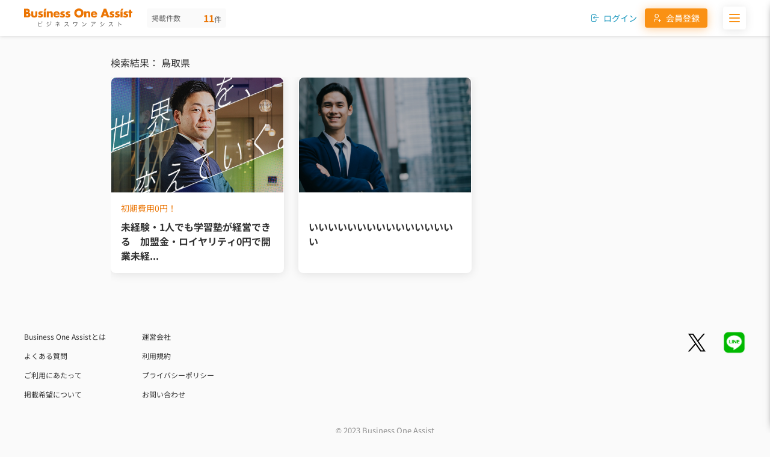

--- FILE ---
content_type: text/html; charset=UTF-8
request_url: https://businessoneassist.com/commodity-search/?area=%E9%B3%A5%E5%8F%96%E7%9C%8C
body_size: 10049
content:
<!doctype html>
<html lang="ja">
<head>
<meta name="viewport" content="width=device-width,initial-scale=1.0,maximum-scale=1.0">
<meta http-equiv="X-UA-Compatible" content="ie=edge">
<meta charset="UTF-8">
<title>ビジネスワンアシスト</title>
<!-- Google Tag Manager -->
<script>(function(w,d,s,l,i){w[l]=w[l]||[];w[l].push({'gtm.start':
new Date().getTime(),event:'gtm.js'});var f=d.getElementsByTagName(s)[0],
j=d.createElement(s),dl=l!='dataLayer'?'&l='+l:'';j.async=true;j.src=
'https://www.googletagmanager.com/gtm.js?id='+i+dl;f.parentNode.insertBefore(j,f);
})(window,document,'script','dataLayer','GTM-MJRXBZ9C');</script>
<!-- End Google Tag Manager -->
<meta name='robots' content='max-image-preview:large' />
<link rel='dns-prefetch' href='//cdnjs.cloudflare.com' />
<link rel='dns-prefetch' href='//cdn.jsdelivr.net' />
<link rel="alternate" title="oEmbed (JSON)" type="application/json+oembed" href="https://businessoneassist.com/wp-json/oembed/1.0/embed?url=https%3A%2F%2Fbusinessoneassist.com%2Fcommodity-search%2F" />
<link rel="alternate" title="oEmbed (XML)" type="text/xml+oembed" href="https://businessoneassist.com/wp-json/oembed/1.0/embed?url=https%3A%2F%2Fbusinessoneassist.com%2Fcommodity-search%2F&#038;format=xml" />
<style id='wp-img-auto-sizes-contain-inline-css' type='text/css'>
img:is([sizes=auto i],[sizes^="auto," i]){contain-intrinsic-size:3000px 1500px}
/*# sourceURL=wp-img-auto-sizes-contain-inline-css */
</style>
<style id='wp-emoji-styles-inline-css' type='text/css'>

	img.wp-smiley, img.emoji {
		display: inline !important;
		border: none !important;
		box-shadow: none !important;
		height: 1em !important;
		width: 1em !important;
		margin: 0 0.07em !important;
		vertical-align: -0.1em !important;
		background: none !important;
		padding: 0 !important;
	}
/*# sourceURL=wp-emoji-styles-inline-css */
</style>
<style id='wp-block-library-inline-css' type='text/css'>
:root{--wp-block-synced-color:#7a00df;--wp-block-synced-color--rgb:122,0,223;--wp-bound-block-color:var(--wp-block-synced-color);--wp-editor-canvas-background:#ddd;--wp-admin-theme-color:#007cba;--wp-admin-theme-color--rgb:0,124,186;--wp-admin-theme-color-darker-10:#006ba1;--wp-admin-theme-color-darker-10--rgb:0,107,160.5;--wp-admin-theme-color-darker-20:#005a87;--wp-admin-theme-color-darker-20--rgb:0,90,135;--wp-admin-border-width-focus:2px}@media (min-resolution:192dpi){:root{--wp-admin-border-width-focus:1.5px}}.wp-element-button{cursor:pointer}:root .has-very-light-gray-background-color{background-color:#eee}:root .has-very-dark-gray-background-color{background-color:#313131}:root .has-very-light-gray-color{color:#eee}:root .has-very-dark-gray-color{color:#313131}:root .has-vivid-green-cyan-to-vivid-cyan-blue-gradient-background{background:linear-gradient(135deg,#00d084,#0693e3)}:root .has-purple-crush-gradient-background{background:linear-gradient(135deg,#34e2e4,#4721fb 50%,#ab1dfe)}:root .has-hazy-dawn-gradient-background{background:linear-gradient(135deg,#faaca8,#dad0ec)}:root .has-subdued-olive-gradient-background{background:linear-gradient(135deg,#fafae1,#67a671)}:root .has-atomic-cream-gradient-background{background:linear-gradient(135deg,#fdd79a,#004a59)}:root .has-nightshade-gradient-background{background:linear-gradient(135deg,#330968,#31cdcf)}:root .has-midnight-gradient-background{background:linear-gradient(135deg,#020381,#2874fc)}:root{--wp--preset--font-size--normal:16px;--wp--preset--font-size--huge:42px}.has-regular-font-size{font-size:1em}.has-larger-font-size{font-size:2.625em}.has-normal-font-size{font-size:var(--wp--preset--font-size--normal)}.has-huge-font-size{font-size:var(--wp--preset--font-size--huge)}.has-text-align-center{text-align:center}.has-text-align-left{text-align:left}.has-text-align-right{text-align:right}.has-fit-text{white-space:nowrap!important}#end-resizable-editor-section{display:none}.aligncenter{clear:both}.items-justified-left{justify-content:flex-start}.items-justified-center{justify-content:center}.items-justified-right{justify-content:flex-end}.items-justified-space-between{justify-content:space-between}.screen-reader-text{border:0;clip-path:inset(50%);height:1px;margin:-1px;overflow:hidden;padding:0;position:absolute;width:1px;word-wrap:normal!important}.screen-reader-text:focus{background-color:#ddd;clip-path:none;color:#444;display:block;font-size:1em;height:auto;left:5px;line-height:normal;padding:15px 23px 14px;text-decoration:none;top:5px;width:auto;z-index:100000}html :where(.has-border-color){border-style:solid}html :where([style*=border-top-color]){border-top-style:solid}html :where([style*=border-right-color]){border-right-style:solid}html :where([style*=border-bottom-color]){border-bottom-style:solid}html :where([style*=border-left-color]){border-left-style:solid}html :where([style*=border-width]){border-style:solid}html :where([style*=border-top-width]){border-top-style:solid}html :where([style*=border-right-width]){border-right-style:solid}html :where([style*=border-bottom-width]){border-bottom-style:solid}html :where([style*=border-left-width]){border-left-style:solid}html :where(img[class*=wp-image-]){height:auto;max-width:100%}:where(figure){margin:0 0 1em}html :where(.is-position-sticky){--wp-admin--admin-bar--position-offset:var(--wp-admin--admin-bar--height,0px)}@media screen and (max-width:600px){html :where(.is-position-sticky){--wp-admin--admin-bar--position-offset:0px}}

/*# sourceURL=wp-block-library-inline-css */
</style><style id='global-styles-inline-css' type='text/css'>
:root{--wp--preset--aspect-ratio--square: 1;--wp--preset--aspect-ratio--4-3: 4/3;--wp--preset--aspect-ratio--3-4: 3/4;--wp--preset--aspect-ratio--3-2: 3/2;--wp--preset--aspect-ratio--2-3: 2/3;--wp--preset--aspect-ratio--16-9: 16/9;--wp--preset--aspect-ratio--9-16: 9/16;--wp--preset--color--black: #000000;--wp--preset--color--cyan-bluish-gray: #abb8c3;--wp--preset--color--white: #ffffff;--wp--preset--color--pale-pink: #f78da7;--wp--preset--color--vivid-red: #cf2e2e;--wp--preset--color--luminous-vivid-orange: #ff6900;--wp--preset--color--luminous-vivid-amber: #fcb900;--wp--preset--color--light-green-cyan: #7bdcb5;--wp--preset--color--vivid-green-cyan: #00d084;--wp--preset--color--pale-cyan-blue: #8ed1fc;--wp--preset--color--vivid-cyan-blue: #0693e3;--wp--preset--color--vivid-purple: #9b51e0;--wp--preset--gradient--vivid-cyan-blue-to-vivid-purple: linear-gradient(135deg,rgb(6,147,227) 0%,rgb(155,81,224) 100%);--wp--preset--gradient--light-green-cyan-to-vivid-green-cyan: linear-gradient(135deg,rgb(122,220,180) 0%,rgb(0,208,130) 100%);--wp--preset--gradient--luminous-vivid-amber-to-luminous-vivid-orange: linear-gradient(135deg,rgb(252,185,0) 0%,rgb(255,105,0) 100%);--wp--preset--gradient--luminous-vivid-orange-to-vivid-red: linear-gradient(135deg,rgb(255,105,0) 0%,rgb(207,46,46) 100%);--wp--preset--gradient--very-light-gray-to-cyan-bluish-gray: linear-gradient(135deg,rgb(238,238,238) 0%,rgb(169,184,195) 100%);--wp--preset--gradient--cool-to-warm-spectrum: linear-gradient(135deg,rgb(74,234,220) 0%,rgb(151,120,209) 20%,rgb(207,42,186) 40%,rgb(238,44,130) 60%,rgb(251,105,98) 80%,rgb(254,248,76) 100%);--wp--preset--gradient--blush-light-purple: linear-gradient(135deg,rgb(255,206,236) 0%,rgb(152,150,240) 100%);--wp--preset--gradient--blush-bordeaux: linear-gradient(135deg,rgb(254,205,165) 0%,rgb(254,45,45) 50%,rgb(107,0,62) 100%);--wp--preset--gradient--luminous-dusk: linear-gradient(135deg,rgb(255,203,112) 0%,rgb(199,81,192) 50%,rgb(65,88,208) 100%);--wp--preset--gradient--pale-ocean: linear-gradient(135deg,rgb(255,245,203) 0%,rgb(182,227,212) 50%,rgb(51,167,181) 100%);--wp--preset--gradient--electric-grass: linear-gradient(135deg,rgb(202,248,128) 0%,rgb(113,206,126) 100%);--wp--preset--gradient--midnight: linear-gradient(135deg,rgb(2,3,129) 0%,rgb(40,116,252) 100%);--wp--preset--font-size--small: 13px;--wp--preset--font-size--medium: 20px;--wp--preset--font-size--large: 36px;--wp--preset--font-size--x-large: 42px;--wp--preset--spacing--20: 0.44rem;--wp--preset--spacing--30: 0.67rem;--wp--preset--spacing--40: 1rem;--wp--preset--spacing--50: 1.5rem;--wp--preset--spacing--60: 2.25rem;--wp--preset--spacing--70: 3.38rem;--wp--preset--spacing--80: 5.06rem;--wp--preset--shadow--natural: 6px 6px 9px rgba(0, 0, 0, 0.2);--wp--preset--shadow--deep: 12px 12px 50px rgba(0, 0, 0, 0.4);--wp--preset--shadow--sharp: 6px 6px 0px rgba(0, 0, 0, 0.2);--wp--preset--shadow--outlined: 6px 6px 0px -3px rgb(255, 255, 255), 6px 6px rgb(0, 0, 0);--wp--preset--shadow--crisp: 6px 6px 0px rgb(0, 0, 0);}:where(.is-layout-flex){gap: 0.5em;}:where(.is-layout-grid){gap: 0.5em;}body .is-layout-flex{display: flex;}.is-layout-flex{flex-wrap: wrap;align-items: center;}.is-layout-flex > :is(*, div){margin: 0;}body .is-layout-grid{display: grid;}.is-layout-grid > :is(*, div){margin: 0;}:where(.wp-block-columns.is-layout-flex){gap: 2em;}:where(.wp-block-columns.is-layout-grid){gap: 2em;}:where(.wp-block-post-template.is-layout-flex){gap: 1.25em;}:where(.wp-block-post-template.is-layout-grid){gap: 1.25em;}.has-black-color{color: var(--wp--preset--color--black) !important;}.has-cyan-bluish-gray-color{color: var(--wp--preset--color--cyan-bluish-gray) !important;}.has-white-color{color: var(--wp--preset--color--white) !important;}.has-pale-pink-color{color: var(--wp--preset--color--pale-pink) !important;}.has-vivid-red-color{color: var(--wp--preset--color--vivid-red) !important;}.has-luminous-vivid-orange-color{color: var(--wp--preset--color--luminous-vivid-orange) !important;}.has-luminous-vivid-amber-color{color: var(--wp--preset--color--luminous-vivid-amber) !important;}.has-light-green-cyan-color{color: var(--wp--preset--color--light-green-cyan) !important;}.has-vivid-green-cyan-color{color: var(--wp--preset--color--vivid-green-cyan) !important;}.has-pale-cyan-blue-color{color: var(--wp--preset--color--pale-cyan-blue) !important;}.has-vivid-cyan-blue-color{color: var(--wp--preset--color--vivid-cyan-blue) !important;}.has-vivid-purple-color{color: var(--wp--preset--color--vivid-purple) !important;}.has-black-background-color{background-color: var(--wp--preset--color--black) !important;}.has-cyan-bluish-gray-background-color{background-color: var(--wp--preset--color--cyan-bluish-gray) !important;}.has-white-background-color{background-color: var(--wp--preset--color--white) !important;}.has-pale-pink-background-color{background-color: var(--wp--preset--color--pale-pink) !important;}.has-vivid-red-background-color{background-color: var(--wp--preset--color--vivid-red) !important;}.has-luminous-vivid-orange-background-color{background-color: var(--wp--preset--color--luminous-vivid-orange) !important;}.has-luminous-vivid-amber-background-color{background-color: var(--wp--preset--color--luminous-vivid-amber) !important;}.has-light-green-cyan-background-color{background-color: var(--wp--preset--color--light-green-cyan) !important;}.has-vivid-green-cyan-background-color{background-color: var(--wp--preset--color--vivid-green-cyan) !important;}.has-pale-cyan-blue-background-color{background-color: var(--wp--preset--color--pale-cyan-blue) !important;}.has-vivid-cyan-blue-background-color{background-color: var(--wp--preset--color--vivid-cyan-blue) !important;}.has-vivid-purple-background-color{background-color: var(--wp--preset--color--vivid-purple) !important;}.has-black-border-color{border-color: var(--wp--preset--color--black) !important;}.has-cyan-bluish-gray-border-color{border-color: var(--wp--preset--color--cyan-bluish-gray) !important;}.has-white-border-color{border-color: var(--wp--preset--color--white) !important;}.has-pale-pink-border-color{border-color: var(--wp--preset--color--pale-pink) !important;}.has-vivid-red-border-color{border-color: var(--wp--preset--color--vivid-red) !important;}.has-luminous-vivid-orange-border-color{border-color: var(--wp--preset--color--luminous-vivid-orange) !important;}.has-luminous-vivid-amber-border-color{border-color: var(--wp--preset--color--luminous-vivid-amber) !important;}.has-light-green-cyan-border-color{border-color: var(--wp--preset--color--light-green-cyan) !important;}.has-vivid-green-cyan-border-color{border-color: var(--wp--preset--color--vivid-green-cyan) !important;}.has-pale-cyan-blue-border-color{border-color: var(--wp--preset--color--pale-cyan-blue) !important;}.has-vivid-cyan-blue-border-color{border-color: var(--wp--preset--color--vivid-cyan-blue) !important;}.has-vivid-purple-border-color{border-color: var(--wp--preset--color--vivid-purple) !important;}.has-vivid-cyan-blue-to-vivid-purple-gradient-background{background: var(--wp--preset--gradient--vivid-cyan-blue-to-vivid-purple) !important;}.has-light-green-cyan-to-vivid-green-cyan-gradient-background{background: var(--wp--preset--gradient--light-green-cyan-to-vivid-green-cyan) !important;}.has-luminous-vivid-amber-to-luminous-vivid-orange-gradient-background{background: var(--wp--preset--gradient--luminous-vivid-amber-to-luminous-vivid-orange) !important;}.has-luminous-vivid-orange-to-vivid-red-gradient-background{background: var(--wp--preset--gradient--luminous-vivid-orange-to-vivid-red) !important;}.has-very-light-gray-to-cyan-bluish-gray-gradient-background{background: var(--wp--preset--gradient--very-light-gray-to-cyan-bluish-gray) !important;}.has-cool-to-warm-spectrum-gradient-background{background: var(--wp--preset--gradient--cool-to-warm-spectrum) !important;}.has-blush-light-purple-gradient-background{background: var(--wp--preset--gradient--blush-light-purple) !important;}.has-blush-bordeaux-gradient-background{background: var(--wp--preset--gradient--blush-bordeaux) !important;}.has-luminous-dusk-gradient-background{background: var(--wp--preset--gradient--luminous-dusk) !important;}.has-pale-ocean-gradient-background{background: var(--wp--preset--gradient--pale-ocean) !important;}.has-electric-grass-gradient-background{background: var(--wp--preset--gradient--electric-grass) !important;}.has-midnight-gradient-background{background: var(--wp--preset--gradient--midnight) !important;}.has-small-font-size{font-size: var(--wp--preset--font-size--small) !important;}.has-medium-font-size{font-size: var(--wp--preset--font-size--medium) !important;}.has-large-font-size{font-size: var(--wp--preset--font-size--large) !important;}.has-x-large-font-size{font-size: var(--wp--preset--font-size--x-large) !important;}
/*# sourceURL=global-styles-inline-css */
</style>

<style id='classic-theme-styles-inline-css' type='text/css'>
/*! This file is auto-generated */
.wp-block-button__link{color:#fff;background-color:#32373c;border-radius:9999px;box-shadow:none;text-decoration:none;padding:calc(.667em + 2px) calc(1.333em + 2px);font-size:1.125em}.wp-block-file__button{background:#32373c;color:#fff;text-decoration:none}
/*# sourceURL=/wp-includes/css/classic-themes.min.css */
</style>
<link rel='stylesheet' id='contact-form-7-css' href='https://businessoneassist.com/wp-content/plugins/contact-form-7/includes/css/styles.css?ver=5.9.3' type='text/css' media='all' />
<link rel='stylesheet' id='ress-css' href='https://businessoneassist.com/wp-content/themes/one-assist/css/ress.css?ver=6.9' type='text/css' media='all' />
<link rel='stylesheet' id='swiper-css' href='https://cdn.jsdelivr.net/npm/swiper@9/swiper-bundle.min.css?ver=6.9' type='text/css' media='all' />
<link rel='stylesheet' id='jquery-ui-css' href='https://cdnjs.cloudflare.com/ajax/libs/jqueryui/1.12.1/themes/base/jquery-ui.min.css?ver=6.9' type='text/css' media='all' />
<link rel='stylesheet' id='commons-css' href='https://businessoneassist.com/wp-content/themes/one-assist/css/common.css?ver=6.9' type='text/css' media='all' />
<link rel='stylesheet' id='setting-css' href='https://businessoneassist.com/wp-content/themes/one-assist/css/font_settings.css?ver=6.9' type='text/css' media='all' />
<link rel='stylesheet' id='hamburger-css' href='https://businessoneassist.com/wp-content/themes/one-assist/css/hamburger.css?ver=6.9' type='text/css' media='all' />
<link rel='stylesheet' id='header-css' href='https://businessoneassist.com/wp-content/themes/one-assist/css/header.css?ver=6.9' type='text/css' media='all' />
<link rel='stylesheet' id='footer-css' href='https://businessoneassist.com/wp-content/themes/one-assist/css/footer.css?ver=6.9' type='text/css' media='all' />
<link rel='stylesheet' id='commodity-css' href='https://businessoneassist.com/wp-content/themes/one-assist/css/commodity.css?ver=6.9' type='text/css' media='all' />
<script type="text/javascript" src="https://businessoneassist.com/wp-includes/js/jquery/jquery.min.js?ver=3.7.1" id="jquery-core-js"></script>
<script type="text/javascript" src="https://businessoneassist.com/wp-includes/js/jquery/jquery-migrate.min.js?ver=3.4.1" id="jquery-migrate-js"></script>
<link rel="https://api.w.org/" href="https://businessoneassist.com/wp-json/" /><link rel="alternate" title="JSON" type="application/json" href="https://businessoneassist.com/wp-json/wp/v2/pages/126" /><link rel="EditURI" type="application/rsd+xml" title="RSD" href="https://businessoneassist.com/xmlrpc.php?rsd" />
<meta name="generator" content="WordPress 6.9" />
<link rel="canonical" href="https://businessoneassist.com/commodity-search/" />
<link rel='shortlink' href='https://businessoneassist.com/?p=126' />
</head>
<script async src="https://pagead2.googlesyndication.com/pagead/js/adsbygoogle.js?client=ca-pub-6510535975744931"
     crossorigin="anonymous"></script>
<body>
<!-- Google Tag Manager (noscript) -->
<noscript><iframe src="https://www.googletagmanager.com/ns.html?id=GTM-MJRXBZ9C"
height="0" width="0" style="display:none;visibility:hidden"></iframe></noscript>
<!-- End Google Tag Manager (noscript) -->
		<header class="header">
		<div class="header_container">
			<div class="header_left">
				<a href="https://businessoneassist.com/" class="header_logo">
					<img src="https://businessoneassist.com/wp-content/themes/one-assist/img/logo_boa.svg" alt="">
				</a>
				<div class="total_number">
					<p class="total_number_text">掲載件数</p>
					<p class="total_number_count"><span>11</span>件</p>
				</div>
			</div>
			<div class="header_right">
								<a href="https://businessoneassist.com/user-login/" class="header_login">
					<i class="b-icon-login"></i><span class="header_login_text">ログイン</span>
				</a>
												<a href="https://businessoneassist.com/user-registration/" class="header_registration">
					<i class="b-icon-user-plus"></i><span class="header_registration_text">会員登録</span>
				</a>
								<div class="menu-trigger-box">
					<a class="menu-trigger">
						<span></span>
						<span></span>
						<span></span>
					</a>
				</div>
			</div>
		</div>
	</header>

	<div class="hamburger">
		<div class="hamburger_header">
			<img src="https://businessoneassist.com/wp-content/themes/one-assist/img/logo_boa.svg" alt="" class="hamburger_logo">
			<div class="hamburger-trigger-box">
				<a class="hamburger-trigger">
					<span></span>
					<span></span>
				</a>
			</div>
		</div>
		<div class="hamburger_box">
			<div class="hamburger_title">
				<i class="b-icon-heart-handshake"></i>
				<p class="hamburger_title_text">ビジネスをさがす</p>
			</div>
			<ul class="search_detail_list">
				<li class="search_detail_list_item">
					<div class="search_detail_list_item_accordion">
						<p class="search_detail_list_item_title">エリア</p>
						<i class="b-icon-chevron-down"></i>
					</div>
					<div class="search_accordion">
						<ul class="search_accordion_list">
							<li class="search_accordion_list_item"><a href="https://businessoneassist.com/commodity-search/?area=北海道" class="search_accordion_list_item_link">北海道</a></li>
							<li class="search_accordion_list_item"><a href="https://businessoneassist.com/commodity-search/?area=青森県" class="search_accordion_list_item_link">青森県</a></li>
							<li class="search_accordion_list_item"><a href="https://businessoneassist.com/commodity-search/?area=岩手県" class="search_accordion_list_item_link">岩手県</a></li>
							<li class="search_accordion_list_item"><a href="https://businessoneassist.com/commodity-search/?area=宮城県" class="search_accordion_list_item_link">宮城県</a></li>
							<li class="search_accordion_list_item"><a href="https://businessoneassist.com/commodity-search/?area=秋田県" class="search_accordion_list_item_link">秋田県</a></li>
							<li class="search_accordion_list_item"><a href="https://businessoneassist.com/commodity-search/?area=山形県" class="search_accordion_list_item_link">山形県</a></li>
							<li class="search_accordion_list_item"><a href="https://businessoneassist.com/commodity-search/?area=福島県" class="search_accordion_list_item_link">福島県</a></li>
							<li class="search_accordion_list_item"><a href="https://businessoneassist.com/commodity-search/?area=東京都" class="search_accordion_list_item_link">東京都</a></li>
							<li class="search_accordion_list_item"><a href="https://businessoneassist.com/commodity-search/?area=神奈川県" class="search_accordion_list_item_link">神奈川県</a></li>
							<li class="search_accordion_list_item"><a href="https://businessoneassist.com/commodity-search/?area=埼玉県" class="search_accordion_list_item_link">埼玉県</a></li>
							<li class="search_accordion_list_item"><a href="https://businessoneassist.com/commodity-search/?area=千葉県" class="search_accordion_list_item_link">千葉県</a></li>
							<li class="search_accordion_list_item"><a href="https://businessoneassist.com/commodity-search/?area=茨城県" class="search_accordion_list_item_link">茨城県</a></li>
							<li class="search_accordion_list_item"><a href="https://businessoneassist.com/commodity-search/?area=栃木県" class="search_accordion_list_item_link">栃木県</a></li>
							<li class="search_accordion_list_item"><a href="https://businessoneassist.com/commodity-search/?area=群馬県" class="search_accordion_list_item_link">群馬県</a></li>
							<li class="search_accordion_list_item"><a href="https://businessoneassist.com/commodity-search/?area=山梨県" class="search_accordion_list_item_link">山梨県</a></li>
							<li class="search_accordion_list_item"><a href="https://businessoneassist.com/commodity-search/?area=新潟県" class="search_accordion_list_item_link">新潟県</a></li>
							<li class="search_accordion_list_item"><a href="https://businessoneassist.com/commodity-search/?area=長野県" class="search_accordion_list_item_link">長野県</a></li>
							<li class="search_accordion_list_item"><a href="https://businessoneassist.com/commodity-search/?area=富山県" class="search_accordion_list_item_link">富山県</a></li>
							<li class="search_accordion_list_item"><a href="https://businessoneassist.com/commodity-search/?area=石川県" class="search_accordion_list_item_link">石川県</a></li>
							<li class="search_accordion_list_item"><a href="https://businessoneassist.com/commodity-search/?area=福井県" class="search_accordion_list_item_link">福井県</a></li>
							<li class="search_accordion_list_item"><a href="https://businessoneassist.com/commodity-search/?area=愛知県" class="search_accordion_list_item_link">愛知県</a></li>
							<li class="search_accordion_list_item"><a href="https://businessoneassist.com/commodity-search/?area=岐阜県" class="search_accordion_list_item_link">岐阜県</a></li>
							<li class="search_accordion_list_item"><a href="https://businessoneassist.com/commodity-search/?area=静岡県" class="search_accordion_list_item_link">静岡県</a></li>
							<li class="search_accordion_list_item"><a href="https://businessoneassist.com/commodity-search/?area=三重県" class="search_accordion_list_item_link">三重県</a></li>
							<li class="search_accordion_list_item"><a href="https://businessoneassist.com/commodity-search/?area=大阪府" class="search_accordion_list_item_link">大阪府</a></li>
							<li class="search_accordion_list_item"><a href="https://businessoneassist.com/commodity-search/?area=兵庫県" class="search_accordion_list_item_link">兵庫県</a></li>
							<li class="search_accordion_list_item"><a href="https://businessoneassist.com/commodity-search/?area=京都府" class="search_accordion_list_item_link">京都府</a></li>
							<li class="search_accordion_list_item"><a href="https://businessoneassist.com/commodity-search/?area=滋賀県" class="search_accordion_list_item_link">滋賀県</a></li>
							<li class="search_accordion_list_item"><a href="https://businessoneassist.com/commodity-search/?area=奈良県" class="search_accordion_list_item_link">奈良県</a></li>
							<li class="search_accordion_list_item"><a href="https://businessoneassist.com/commodity-search/?area=和歌山県" class="search_accordion_list_item_link">和歌山県</a></li>
							<li class="search_accordion_list_item"><a href="https://businessoneassist.com/commodity-search/?area=鳥取県" class="search_accordion_list_item_link">鳥取県</a></li>
							<li class="search_accordion_list_item"><a href="https://businessoneassist.com/commodity-search/?area=島根県" class="search_accordion_list_item_link">島根県</a></li>
							<li class="search_accordion_list_item"><a href="https://businessoneassist.com/commodity-search/?area=岡山県" class="search_accordion_list_item_link">岡山県</a></li>
							<li class="search_accordion_list_item"><a href="https://businessoneassist.com/commodity-search/?area=広島県" class="search_accordion_list_item_link">広島県</a></li>
							<li class="search_accordion_list_item"><a href="https://businessoneassist.com/commodity-search/?area=山口県" class="search_accordion_list_item_link">山口県</a></li>
							<li class="search_accordion_list_item"><a href="https://businessoneassist.com/commodity-search/?area=徳島県" class="search_accordion_list_item_link">徳島県</a></li>
							<li class="search_accordion_list_item"><a href="https://businessoneassist.com/commodity-search/?area=香川県" class="search_accordion_list_item_link">香川県</a></li>
							<li class="search_accordion_list_item"><a href="https://businessoneassist.com/commodity-search/?area=愛媛県" class="search_accordion_list_item_link">愛媛県</a></li>
							<li class="search_accordion_list_item"><a href="https://businessoneassist.com/commodity-search/?area=高知県" class="search_accordion_list_item_link">高知県</a></li>
							<li class="search_accordion_list_item"><a href="https://businessoneassist.com/commodity-search/?area=福岡県" class="search_accordion_list_item_link">福岡県</a></li>
							<li class="search_accordion_list_item"><a href="https://businessoneassist.com/commodity-search/?area=佐賀県" class="search_accordion_list_item_link">佐賀県</a></li>
							<li class="search_accordion_list_item"><a href="https://businessoneassist.com/commodity-search/?area=長崎県" class="search_accordion_list_item_link">長崎県</a></li>
							<li class="search_accordion_list_item"><a href="https://businessoneassist.com/commodity-search/?area=熊本県" class="search_accordion_list_item_link">熊本県</a></li>
							<li class="search_accordion_list_item"><a href="https://businessoneassist.com/commodity-search/?area=大分県" class="search_accordion_list_item_link">大分県</a></li>
							<li class="search_accordion_list_item"><a href="https://businessoneassist.com/commodity-search/?area=宮崎県" class="search_accordion_list_item_link">宮崎県</a></li>
							<li class="search_accordion_list_item"><a href="https://businessoneassist.com/commodity-search/?area=鹿児島県" class="search_accordion_list_item_link">鹿児島県</a></li>
							<li class="search_accordion_list_item"><a href="https://businessoneassist.com/commodity-search/?area=沖縄県" class="search_accordion_list_item_link">沖縄県</a></li>
						</ul>
					</div>
				</li>
				<li class="search_detail_list_item">
					<div class="search_detail_list_item_accordion">
						<p class="search_detail_list_item_title">加盟金</p>
						<i class="b-icon-chevron-down"></i>
					</div>
					<div class="search_accordion">
						<ul class="search_accordion_list">
							<li class="search_accordion_list_item"><a href="https://businessoneassist.com/commodity-search/?membership_fee=0円" class="search_accordion_list_item_link">0円</a></li>
							<li class="search_accordion_list_item"><a href="https://businessoneassist.com/commodity-search/?membership_fee=50万円" class="search_accordion_list_item_link">〜50万円</a></li>
							<li class="search_accordion_list_item"><a href="https://businessoneassist.com/commodity-search/?membership_fee=100万円" class="search_accordion_list_item_link">〜100万円</a></li>
							<li class="search_accordion_list_item"><a href="https://businessoneassist.com/commodity-search/?membership_fee=200万円以上" class="search_accordion_list_item_link">〜200万円以上</a></li>
						</ul>
					</div>
				</li>
				<li class="search_detail_list_item">
					<div class="search_detail_list_item_accordion">
						<p class="search_detail_list_item_title">販路</p>
						<i class="b-icon-chevron-down"></i>
					</div>
					<div class="search_accordion">
						<ul class="search_accordion_list">
							<li class="search_accordion_list_item"><a href="https://businessoneassist.com/commodity-search/?sales=電話営業" class="search_accordion_list_item_link">電話営業</a></li>
							<li class="search_accordion_list_item"><a href="https://businessoneassist.com/commodity-search/?sales=訪問営業" class="search_accordion_list_item_link">訪問営業</a></li>
							<li class="search_accordion_list_item"><a href="https://businessoneassist.com/commodity-search/?sales=SNS/オンライン広告営業" class="search_accordion_list_item_link">SNS/オンライン広告営業</a></li>
						</ul>
					</div>
				</li>
				<li class="search_detail_list_item">
					<div class="search_detail_list_item_accordion">
						<p class="search_detail_list_item_title">契約タイプ</p>
						<i class="b-icon-chevron-down"></i>
					</div>
					<div class="search_accordion">
						<ul class="search_accordion_list">
							<li class="search_accordion_list_item"><a href="https://businessoneassist.com/commodity-search/?contract_type=代理店" class="search_accordion_list_item_link">代理店</a></li>
							<li class="search_accordion_list_item"><a href="https://businessoneassist.com/commodity-search/?contract_type=業務委託" class="search_accordion_list_item_link">業務委託</a></li>
							<li class="search_accordion_list_item"><a href="https://businessoneassist.com/commodity-search/?contract_type=フランチャイズ" class="search_accordion_list_item_link">フランチャイズ</a></li>
							<li class="search_accordion_list_item"><a href="https://businessoneassist.com/commodity-search/?contract_type=事業支援" class="search_accordion_list_item_link">事業支援</a></li>
							<li class="search_accordion_list_item"><a href="https://businessoneassist.com/commodity-search/?contract_type=独立" class="search_accordion_list_item_link">独立</a></li>
						</ul>
					</div>
				</li>
				<li class="search_detail_list_item">
					<div class="search_detail_list_item_accordion">
						<p class="search_detail_list_item_title">業種</p>
						<i class="b-icon-chevron-down"></i>
					</div>
					<div class="search_accordion">
						<ul class="search_accordion_list">
							<li class="search_accordion_list_item"><a href="https://businessoneassist.com/commodity-search/?industry=飲食" class="search_accordion_list_item_link">飲食</a></li>
							<li class="search_accordion_list_item"><a href="https://businessoneassist.com/commodity-search/?industry=IT/サービス" class="search_accordion_list_item_link">IT/サービス</a></li>
							<li class="search_accordion_list_item"><a href="https://businessoneassist.com/commodity-search/?industry=修理/クリーニング" class="search_accordion_list_item_link">修理/クリーニング</a></li>
							<li class="search_accordion_list_item"><a href="https://businessoneassist.com/commodity-search/?industry=小売" class="search_accordion_list_item_link">小売</a></li>
							<li class="search_accordion_list_item"><a href="https://businessoneassist.com/commodity-search/?industry=スクール" class="search_accordion_list_item_link">スクール</a></li>
							<li class="search_accordion_list_item"><a href="https://businessoneassist.com/commodity-search/?industry=介護医療/福祉" class="search_accordion_list_item_link">介護医療/福祉</a></li>
							<li class="search_accordion_list_item"><a href="https://businessoneassist.com/commodity-search/?industry=リサイクル/買取" class="search_accordion_list_item_link">リサイクル/買取</a></li>
							<li class="search_accordion_list_item"><a href="https://businessoneassist.com/commodity-search/?industry=美容サロン" class="search_accordion_list_item_link">美容サロン</a></li>
							<li class="search_accordion_list_item"><a href="https://businessoneassist.com/commodity-search/?industry=各種サービス" class="search_accordion_list_item_link">各種サービス</a></li>
						</ul>
					</div>
				</li>
				<li class="search_detail_list_item">
				<div class="search_detail_list_item_accordion">
						<p class="search_detail_list_item_title">タグ</p>
						<i class="b-icon-chevron-down"></i>
					</div>
					<div class="search_accordion">
						<ul class="search_accordion_list">
							<li class="search_accordion_list_item"><a href="https://businessoneassist.com/commodity-search/?tag=フリーランス" class="search_accordion_list_item_link">フリーランス</a></li>
							<li class="search_accordion_list_item"><a href="https://businessoneassist.com/commodity-search/?tag=新たなサービスの拡販" class="search_accordion_list_item_link">新たなサービスの拡販</a></li>
							<li class="search_accordion_list_item"><a href="https://businessoneassist.com/commodity-search/?tag=高齢者向けビジネス" class="search_accordion_list_item_link">高齢者向けビジネス</a></li>
							<li class="search_accordion_list_item"><a href="https://businessoneassist.com/commodity-search/?tag=女性向けビジネス" class="search_accordion_list_item_link">女性向けビジネス</a></li>
							<li class="search_accordion_list_item"><a href="https://businessoneassist.com/commodity-search/?tag=男性向けビジネス" class="search_accordion_list_item_link">男性向けビジネス</a></li>
							<li class="search_accordion_list_item"><a href="https://businessoneassist.com/commodity-search/?tag=子供向けビジネス" class="search_accordion_list_item_link">子供向けビジネス</a></li>
							<li class="search_accordion_list_item"><a href="https://businessoneassist.com/commodity-search/?tag=定年のないビジネス" class="search_accordion_list_item_link">定年のないビジネス</a></li>
							<li class="search_accordion_list_item"><a href="https://businessoneassist.com/commodity-search/?tag=一人開業" class="search_accordion_list_item_link">一人開業</a></li>
							<li class="search_accordion_list_item"><a href="https://businessoneassist.com/commodity-search/?tag=地域密着ビジネス" class="search_accordion_list_item_link">地域密着ビジネス</a></li>
							<li class="search_accordion_list_item"><a href="https://businessoneassist.com/commodity-search/?tag=職歴・経験を活かす" class="search_accordion_list_item_link">職歴・経験を活かす</a></li>
							<li class="search_accordion_list_item"><a href="https://businessoneassist.com/commodity-search/?tag=技術を身につける" class="search_accordion_list_item_link">技術を身につける</a></li>
							<li class="search_accordion_list_item"><a href="https://businessoneassist.com/commodity-search/?tag=未経験でも可" class="search_accordion_list_item_link">未経験でも可</a></li>
							<li class="search_accordion_list_item"><a href="https://businessoneassist.com/commodity-search/?tag=新規事業に最適なビジネス" class="search_accordion_list_item_link">新規事業に最適なビジネス</a></li>
							<li class="search_accordion_list_item"><a href="https://businessoneassist.com/commodity-search/?tag=研修制度あり" class="search_accordion_list_item_link">研修制度あり</a></li>
							<li class="search_accordion_list_item"><a href="https://businessoneassist.com/commodity-search/?tag=商業施設での開業" class="search_accordion_list_item_link">商業施設での開業</a></li>
							<li class="search_accordion_list_item"><a href="https://businessoneassist.com/commodity-search/?tag=事業小計" class="search_accordion_list_item_link">事業小計</a></li>
							<li class="search_accordion_list_item"><a href="https://businessoneassist.com/commodity-search/?tag=無店舗開業" class="search_accordion_list_item_link">無店舗開業</a></li>
							<li class="search_accordion_list_item"><a href="https://businessoneassist.com/commodity-search/?tag=数坪開業" class="search_accordion_list_item_link">数坪開業</a></li>
							<li class="search_accordion_list_item"><a href="https://businessoneassist.com/commodity-search/?tag=自宅で開業" class="search_accordion_list_item_link">自宅で開業</a></li>
							<li class="search_accordion_list_item"><a href="https://businessoneassist.com/commodity-search/?tag=在宅ワーク" class="search_accordion_list_item_link">在宅ワーク</a></li>
							<li class="search_accordion_list_item"><a href="https://businessoneassist.com/commodity-search/?tag=現金商売" class="search_accordion_list_item_link">現金商売</a></li>
							<li class="search_accordion_list_item"><a href="https://businessoneassist.com/commodity-search/?tag=無在庫ビジネス" class="search_accordion_list_item_link">無在庫ビジネス</a></li>
							<li class="search_accordion_list_item"><a href="https://businessoneassist.com/commodity-search/?tag=低資金開業" class="search_accordion_list_item_link">低資金開業</a></li>
							<li class="search_accordion_list_item"><a href="https://businessoneassist.com/commodity-search/?tag=副業に最適" class="search_accordion_list_item_link">副業に最適</a></li>
							<li class="search_accordion_list_item"><a href="https://businessoneassist.com/commodity-search/?tag=空き時間で働く" class="search_accordion_list_item_link">空き時間で働く</a></li>
						</ul>
					</div>
				</li>
			</ul>
			<div class="footer_list">
				<ul class="footer_menu">
					<li class="footer_menu_item"><a href="https://businessoneassist.com/about/" class="footer_menu_item_link">Business One Assistとは</a></li>
					<li class="footer_menu_item"><a href="https://businessoneassist.com/faq/" class="footer_menu_item_link">よくある質問</a></li>
					<li class="footer_menu_item"><a href="https://businessoneassist.com/guide/" class="footer_menu_item_link">ご利用にあたって</a></li>
					<li class="footer_menu_item"><a href="https://businessoneassist.com/request/" class="footer_menu_item_link">掲載希望について</a></li>
				</ul>
				<ul class="footer_menu">
					
					<li class="footer_menu_item"><a href="https://businessoneassist.com/company/" class="footer_menu_item_link">運営会社</a></li>
					<li class="footer_menu_item"><a href="https://businessoneassist.com/terms/" class="footer_menu_item_link">利用規約</a></li>
					<li class="footer_menu_item"><a href="https://businessoneassist.com/privacy/" class="footer_menu_item_link">プライバシーポリシー</a></li>
					<li class="footer_menu_item"><a href="https://businessoneassist.com/contact/" class="footer_menu_item_link">お問い合わせ</a></li>
				</ul>
			</div>
			<div class="footer_sns">
				<div class="footer_sns_box">
					<a href="" class="footer_sns_box_item"><img src="https://businessoneassist.com/wp-content/themes/one-assist/img/x.png" alt="" class="footer_sns_box_item_img"></a>
					<a href="" class="footer_sns_box_item"><img src="https://businessoneassist.com/wp-content/themes/one-assist/img/line.png" alt="" class="footer_sns_box_item_img"></a>
				</div>
			</div>
		</div>
	</div>
	<div class="body_wrapper"><main>
	<section class="section section_new">
		<div class="container">
			<div class="section_title">
				<h2 class="section_title_text">検索結果：
				鳥取県					</h2>
			</div>
			<div class="swiper swiper_new">
				<div class="main_item_box swiper-wrapper">
										<a href="https://businessoneassist.com/commodity/131/" class="main_item_box_link swiper-slide">
						<div class="main_item_box_link_image">
							<img src="https://businessoneassist.com/wp-content/uploads/2023/07/マスクグループ-9.jpg" alt="" class="main_item_box_link_img">
						</div>
						<div class="main_item_box_link_info">
							<p class="main_item_box_link_catch">初期費用0円！</p>
							<p class="main_item_box_link_title">
							未経験・1人でも学習塾が経営できる　加盟金・ロイヤリティ0円で開業未経...							</p>
						</div>
					</a>
										<a href="https://businessoneassist.com/commodity/102/" class="main_item_box_link swiper-slide">
						<div class="main_item_box_link_image">
							<img src="https://businessoneassist.com/wp-content/uploads/2023/07/top-image.jpg" alt="" class="main_item_box_link_img">
						</div>
						<div class="main_item_box_link_info">
							<p class="main_item_box_link_catch"></p>
							<p class="main_item_box_link_title">
							いいいいいいいいいいいいいいいい							</p>
						</div>
					</a>
									</div>
			</div>
												</div>
	</section>
</main>
	</div>
	<footer class="footer">
		<div class="footer_container">
			<div class="footer_list">
				<ul class="footer_menu">
					<li class="footer_menu_item"><a href="https://businessoneassist.com/about/" class="footer_menu_item_link">Business One Assistとは</a></li>
					<li class="footer_menu_item"><a href="https://businessoneassist.com/faq/" class="footer_menu_item_link">よくある質問</a></li>
					<li class="footer_menu_item"><a href="https://businessoneassist.com/guide/" class="footer_menu_item_link">ご利用にあたって</a></li>
					<li class="footer_menu_item"><a href="https://businessoneassist.com/request/" class="footer_menu_item_link">掲載希望について</a></li>
				</ul>
				<ul class="footer_menu">
					<li class="footer_menu_item"><a href="https://businessoneassist.com/company/" class="footer_menu_item_link">運営会社</a></li>
					<li class="footer_menu_item"><a href="https://businessoneassist.com/terms/" class="footer_menu_item_link">利用規約</a></li>
					<li class="footer_menu_item"><a href="https://businessoneassist.com/privacy/" class="footer_menu_item_link">プライバシーポリシー</a></li>
					<li class="footer_menu_item"><a href="https://businessoneassist.com/contact/" class="footer_menu_item_link">お問い合わせ</a></li>
				</ul>
			</div>
			<div class="footer_sns">
				<div class="footer_sns_box">
					<a href="" class="footer_sns_box_item"><img src="https://businessoneassist.com/wp-content/themes/one-assist/img/x.png" alt="" class="footer_sns_box_item_img"></a>
					<a href="" class="footer_sns_box_item"><img src="https://businessoneassist.com/wp-content/themes/one-assist/img/line.png" alt="" class="footer_sns_box_item_img"></a>
				</div>
			</div>
			<p class="copyright"><small class="copyright_text">© 2023 Business One Assist</small></p>
		</div>
	</footer>
<script type="speculationrules">
{"prefetch":[{"source":"document","where":{"and":[{"href_matches":"/*"},{"not":{"href_matches":["/wp-*.php","/wp-admin/*","/wp-content/uploads/*","/wp-content/*","/wp-content/plugins/*","/wp-content/themes/one-assist/*","/*\\?(.+)"]}},{"not":{"selector_matches":"a[rel~=\"nofollow\"]"}},{"not":{"selector_matches":".no-prefetch, .no-prefetch a"}}]},"eagerness":"conservative"}]}
</script>
<script type="text/javascript" src="https://businessoneassist.com/wp-content/plugins/contact-form-7/includes/swv/js/index.js?ver=5.9.3" id="swv-js"></script>
<script type="text/javascript" id="contact-form-7-js-extra">
/* <![CDATA[ */
var wpcf7 = {"api":{"root":"https://businessoneassist.com/wp-json/","namespace":"contact-form-7/v1"}};
//# sourceURL=contact-form-7-js-extra
/* ]]> */
</script>
<script type="text/javascript" src="https://businessoneassist.com/wp-content/plugins/contact-form-7/includes/js/index.js?ver=5.9.3" id="contact-form-7-js"></script>
<script type="text/javascript" src="https://cdnjs.cloudflare.com/ajax/libs/gsap/3.11.0/gsap.min.js?ver=6.9" id="gsap-js"></script>
<script type="text/javascript" src="https://cdnjs.cloudflare.com/ajax/libs/gsap/3.11.0/ScrollTrigger.min.js?ver=6.9" id="scrolltrigger-js"></script>
<script type="text/javascript" src="https://cdn.jsdelivr.net/npm/swiper@9/swiper-bundle.min.js?ver=6.9" id="swiper-js"></script>
<script type="text/javascript" src="https://businessoneassist.com/wp-content/themes/one-assist/js/main.js?ver=6.9" id="main-js"></script>
<script id="wp-emoji-settings" type="application/json">
{"baseUrl":"https://s.w.org/images/core/emoji/17.0.2/72x72/","ext":".png","svgUrl":"https://s.w.org/images/core/emoji/17.0.2/svg/","svgExt":".svg","source":{"concatemoji":"https://businessoneassist.com/wp-includes/js/wp-emoji-release.min.js?ver=6.9"}}
</script>
<script type="module">
/* <![CDATA[ */
/*! This file is auto-generated */
const a=JSON.parse(document.getElementById("wp-emoji-settings").textContent),o=(window._wpemojiSettings=a,"wpEmojiSettingsSupports"),s=["flag","emoji"];function i(e){try{var t={supportTests:e,timestamp:(new Date).valueOf()};sessionStorage.setItem(o,JSON.stringify(t))}catch(e){}}function c(e,t,n){e.clearRect(0,0,e.canvas.width,e.canvas.height),e.fillText(t,0,0);t=new Uint32Array(e.getImageData(0,0,e.canvas.width,e.canvas.height).data);e.clearRect(0,0,e.canvas.width,e.canvas.height),e.fillText(n,0,0);const a=new Uint32Array(e.getImageData(0,0,e.canvas.width,e.canvas.height).data);return t.every((e,t)=>e===a[t])}function p(e,t){e.clearRect(0,0,e.canvas.width,e.canvas.height),e.fillText(t,0,0);var n=e.getImageData(16,16,1,1);for(let e=0;e<n.data.length;e++)if(0!==n.data[e])return!1;return!0}function u(e,t,n,a){switch(t){case"flag":return n(e,"\ud83c\udff3\ufe0f\u200d\u26a7\ufe0f","\ud83c\udff3\ufe0f\u200b\u26a7\ufe0f")?!1:!n(e,"\ud83c\udde8\ud83c\uddf6","\ud83c\udde8\u200b\ud83c\uddf6")&&!n(e,"\ud83c\udff4\udb40\udc67\udb40\udc62\udb40\udc65\udb40\udc6e\udb40\udc67\udb40\udc7f","\ud83c\udff4\u200b\udb40\udc67\u200b\udb40\udc62\u200b\udb40\udc65\u200b\udb40\udc6e\u200b\udb40\udc67\u200b\udb40\udc7f");case"emoji":return!a(e,"\ud83e\u1fac8")}return!1}function f(e,t,n,a){let r;const o=(r="undefined"!=typeof WorkerGlobalScope&&self instanceof WorkerGlobalScope?new OffscreenCanvas(300,150):document.createElement("canvas")).getContext("2d",{willReadFrequently:!0}),s=(o.textBaseline="top",o.font="600 32px Arial",{});return e.forEach(e=>{s[e]=t(o,e,n,a)}),s}function r(e){var t=document.createElement("script");t.src=e,t.defer=!0,document.head.appendChild(t)}a.supports={everything:!0,everythingExceptFlag:!0},new Promise(t=>{let n=function(){try{var e=JSON.parse(sessionStorage.getItem(o));if("object"==typeof e&&"number"==typeof e.timestamp&&(new Date).valueOf()<e.timestamp+604800&&"object"==typeof e.supportTests)return e.supportTests}catch(e){}return null}();if(!n){if("undefined"!=typeof Worker&&"undefined"!=typeof OffscreenCanvas&&"undefined"!=typeof URL&&URL.createObjectURL&&"undefined"!=typeof Blob)try{var e="postMessage("+f.toString()+"("+[JSON.stringify(s),u.toString(),c.toString(),p.toString()].join(",")+"));",a=new Blob([e],{type:"text/javascript"});const r=new Worker(URL.createObjectURL(a),{name:"wpTestEmojiSupports"});return void(r.onmessage=e=>{i(n=e.data),r.terminate(),t(n)})}catch(e){}i(n=f(s,u,c,p))}t(n)}).then(e=>{for(const n in e)a.supports[n]=e[n],a.supports.everything=a.supports.everything&&a.supports[n],"flag"!==n&&(a.supports.everythingExceptFlag=a.supports.everythingExceptFlag&&a.supports[n]);var t;a.supports.everythingExceptFlag=a.supports.everythingExceptFlag&&!a.supports.flag,a.supports.everything||((t=a.source||{}).concatemoji?r(t.concatemoji):t.wpemoji&&t.twemoji&&(r(t.twemoji),r(t.wpemoji)))});
//# sourceURL=https://businessoneassist.com/wp-includes/js/wp-emoji-loader.min.js
/* ]]> */
</script>
<script>
window.addEventListener('DOMContentLoaded', () => {
  const options = {
    navigation: {
      nextEl: '.swiper-button-next',
      prevEl: '.swiper-button-prev',
    },
    spaceBetween: 15,
    slidesPerView: 1,
		breakpoints: {
			767: {
				spaceBetween: 30,
			}
		},
  }
  const breakPoint = 767;
  let swiper_recommend;
  let swiper_ranking;
  let swiper_new;
  let swiper_monthly_recommend;
	
	
  if ( window.innerWidth <= breakPoint ) {
    swiper_recommend = new Swiper('.swiper_recommend', options);
    swiper_ranking = new Swiper('.swiper_ranking', options);
    swiper_new = new Swiper('.swiper_new', options);
    swiper_monthly_recommend = new Swiper('.swiper_monthly_recommend', options);
  } else {
    swiper_recommend = undefined;
    swiper_ranking = undefined;
    swiper_new = undefined;
    swiper_monthly_recommend = undefined;
  }
  window.addEventListener('resize', () => {
    if ( window.innerWidth <= breakPoint ) {
      if( swiper_recommend ) return;
      swiper_recommend = new Swiper('.swiper_recommend', options);
    } else {
      if( !swiper_recommend ) return;
      swiper_recommend.destroy();
      swiper_recommend = undefined;
    }
  }, false);
	window.addEventListener('resize', () => {
    if ( window.innerWidth <= breakPoint ) {
      if( swiper_ranking ) return;
      swiper_ranking = new Swiper('.swiper_ranking', options);
    } else {
      if( !swiper_ranking ) return;
      swiper_ranking.destroy();
      swiper_ranking = undefined;
    }
  }, false);
	window.addEventListener('resize', () => {
    if ( window.innerWidth <= breakPoint ) {
      if( swiper_new ) return;
      swiper_new = new Swiper('.swiper_new', options);
    } else {
      if( !swiper_new ) return;
      swiper_new.destroy();
      swiper_new = undefined;
    }
  }, false);
	window.addEventListener('resize', () => {
    if ( window.innerWidth <= breakPoint ) {
      if( swiper_monthly_recommend ) return;
      swiper_monthly_recommend = new Swiper('.swiper_monthly_recommend', options);
    } else {
      if( !swiper_monthly_recommend ) return;
      swiper_monthly_recommend.destroy();
      swiper_monthly_recommend = undefined;
    }
  }, false);
	
}, false);

</script>
<script>
	const sliderThumbnail = new Swiper(".swiper_detail_thumbnail", {
		slidesPerView: 5,
	});
	const slider = new Swiper(".swiper_detail", {
		effect: 'fade',
		thumbs: {
			swiper: sliderThumbnail,
		},
	});
</script>
<script>
</script>
</body>
</html>

--- FILE ---
content_type: text/html; charset=utf-8
request_url: https://www.google.com/recaptcha/api2/aframe
body_size: 258
content:
<!DOCTYPE HTML><html><head><meta http-equiv="content-type" content="text/html; charset=UTF-8"></head><body><script nonce="5fimir_BV6B0N83azj--5g">/** Anti-fraud and anti-abuse applications only. See google.com/recaptcha */ try{var clients={'sodar':'https://pagead2.googlesyndication.com/pagead/sodar?'};window.addEventListener("message",function(a){try{if(a.source===window.parent){var b=JSON.parse(a.data);var c=clients[b['id']];if(c){var d=document.createElement('img');d.src=c+b['params']+'&rc='+(localStorage.getItem("rc::a")?sessionStorage.getItem("rc::b"):"");window.document.body.appendChild(d);sessionStorage.setItem("rc::e",parseInt(sessionStorage.getItem("rc::e")||0)+1);localStorage.setItem("rc::h",'1769029611148');}}}catch(b){}});window.parent.postMessage("_grecaptcha_ready", "*");}catch(b){}</script></body></html>

--- FILE ---
content_type: text/css
request_url: https://businessoneassist.com/wp-content/themes/one-assist/css/ress.css?ver=6.9
body_size: 340
content:
body, div, dl, dt, dd, ul, ol, li, h1, h2, h3, h4, h5, h6, pre, code, form, fieldset, figure, legend, input, textarea, p, blockquote, th, td {
	margin:0;
	padding:0;
}
table {
	border-collapse:collapse;
	border-spacing:0;
}
fieldset, img {
	border:0;
}
address, caption, cite, code, dfn, em, strong, th, var {
	font-style:normal;
	font-weight:normal;
}
li {
	list-style:none;
}
caption, th {
	text-align:left;
}
h1, h2, h3, h4, h5, h6 {
	font-size:100%;
	font-weight:500;
}
q:before, q:after {
	content:'';
}
abbr, acronym {
	
	border:0;
	font-variant:normal;
}
sup {
	vertical-align:text-top;
}
sub {
	vertical-align:text-bottom;
}
input, textarea, select {
	font-family:inherit;
	font-size:inherit;
	font-weight:inherit;
}
legend {
	color:#000;
}	
img {
	width: 100%;
	height: auto;
	display: block;
}
a {
	text-decoration: none;
}

--- FILE ---
content_type: text/css
request_url: https://businessoneassist.com/wp-content/themes/one-assist/css/common.css?ver=6.9
body_size: 5172
content:
:root {

	/* Colors: */
	--colorMonoLv1: #FFFFFF;
	--colorMonoLv2: #FAFAFA;
	--colorMonoLv3: #EFEFEF;
	--colorMonoLv4: #E0E0E0;
	--colorMonoLv5: #BEBEBE;
	--colorMonoLv6: #919191;
	--colorMonoLv7: #6B6B6B;
	--colorMonoLv8: #333333;
	
	--colorMainLight: #FFF6EB;
	--colorMainBase: #FA9114;
	--colorMainDeep: #EB7402;
	
	--colorAccentBase: #1B98BE;
	--colorAttentionBase: #E0226C;
	
	--main_color: var(--colorMainBase);
	--text_main_color: var(--colorMonoLv8);
	--text_sub_color: var(--colorMonoLv7);
	--main_text_color: var(--colorMainDeep);
	
	--border_color: #E0E0E0;
	
	/* Typography: */
	--textLv1: 2.667vw;
	--textLv2: 3.27vw;
	--textLv3: 3.733vw;
	--textLv4: 4.267vw;
	--textLv5: 5.333vw;
	--textLv6: 6.4vw;
	
	--textLv1_sp: 10px,2.667vw,12px;
	--textLv2_sp: 10px,3.27vw,14px;
	--textLv3_sp: 10px,3.733vw,16px;
	--textLv4_sp: 10px,4.267vw,20px;
	--textLv5_sp: 10px,5.333vw,24px;
	--textLv6_sp: 10px,6.4vw,28px;
	
	/* Margin/Padding: */
	--spaceLv1: 0.8vw;
	--spaceLv2: 1.6vw;
	--spaceLv3: 3.2vw;
	--spaceLv4: 4.8vw;
	--spaceLv5: 6.4vw;
	--spaceLv6: 9.6vw;
	--spaceLv7: 12.8vw;

	--spaceLv1_sp: 0,0.8vw,4px;
	--spaceLv2_sp: 0,1.6vw,8px;
	--spaceLv3_sp: 0,3.2vw,16px;
	--spaceLv4_sp: 0,4.8vw,24px;
	--spaceLv5_sp: 0,6.4vw,32px;
	--spaceLv6_sp: 0,9.6vw,48px;
	--spaceLv7_sp: 0,12.8vw,60px;
	
}
@media (min-width: 768px){
	:root {
		--textLv1: 12px;
		--textLv2: 14px;
		--textLv3: 16px;
		--textLv4: 20px;
		--textLv5: 24px;
		--textLv6: 28px;
		
		--spaceLv1: 4px;
		--spaceLv2: 8px;
		--spaceLv3: 16px;
		--spaceLv4: 24px;
		--spaceLv5: 32px;
		--spaceLv6: 48px;
		--spaceLv7: 60px;
	}
}
body {
	font-family: 'noto-sans-jp';
	font-weight: normal;
	color: var(--text_main_color);
	line-height: 1.5;
	background-color: var(--colorMonoLv2);
}
.body_wrapper {
	padding-top: 60px;
}
.container {
	width: 100%;
	max-width: 912px;
	margin: auto;
	box-sizing: border-box;
}
.section {
	padding: var(--spaceLv5) 15px;
}
.section_last {
	padding-bottom: var(--spaceLv6);
}
@media (max-width: 767px) {
	.section {
		padding-right: 0;
	}
}

/*パンくずリスト*/
.breadcrumb {
	display: flex;
	align-items: center;
	overflow: hidden;
	margin-bottom: var(--spaceLv3);
}
.breadcrumb_link {
	font-size: 12px;
	color: var(--colorAccentBase);
	white-space: nowrap;
}
.breadcrumb .b-icon-chevron-right {
	font-size: 14px;
	color: var(--colorAccentBase);
	margin: 0 var(--spaceLv2);
}
.breadcrumb_text {
	font-size: 12px;
	color: var(--text_sub_color);
	white-space: nowrap;
}


/*メインイメージ*/
.main_image {
	position: relative;
}
.main_image_img {
	height: 400px;
	object-fit: cover;
}
.main_image_box {
	position: absolute;
	top: 50%;
	left: 50%;
	transform: translateX(-50%) translateY(-50%);
}
.main_image_box_text1 {
	font-size: var(--textLv3);
	color: #fff;
	letter-spacing: 5.12px;
	text-align: center;
	margin-bottom: var(--spaceLv4);
	white-space: nowrap;
}
.main_image_box_text2 {
	font-size: var(--textLv6);
	color: #fff;
	text-align: center;
	margin-bottom: var(--spaceLv4);
	white-space: nowrap;
}
.main_image_box_text3 {
	width: 100%;
	max-width: 392px;
	margin: auto;
}
@media (max-width: 767px) {
	.main_image_box_text1 {
		font-size: var(--textLv2);
		letter-spacing: 4.08px;
	}
	.main_image_box_text2 {
		font-size: var(--textLv5);
		letter-spacing: 1.4px;
	}
}



/*検索*/
.section_search {
	padding: var(--spaceLv5) 15px;
}
.search_box {
	padding: var(--spaceLv4);
	background-color: #fff;
	box-shadow: 0px 0px 10px #0000001A;
	border-radius: 8px;
	box-sizing: border-box;
	display: flex;
	justify-content: space-between;
	align-items: flex-start;
	flex-wrap: wrap;
	position: relative;
	z-index: 3;
}
.search_title {
	width: 100%;
	text-align: center;
	margin-bottom: 16px;
}
.search_title .b-icon-heart-handshake {
	font-size: 27px;
	color: var(--main_color);
}
.search_title_text {
	font-size: var(--textLv4);
}
.search_map {
	width: 65%;
}
.search_map_box {
	border: 1px solid var(--border_color);
	border-radius: 8px;
	padding: var(--spaceLv3);
	box-sizing: border-box;
	display: flex;
	justify-content: space-between;
	align-items: flex-start;
	flex-wrap: wrap;
}
.search_map_title {
	font-size: 14px;
	color: var(--text_sub_color);
	margin-bottom: var(--spaceLv2);
}
.search_map_box_area {
	width: 50%;
	position: relative;
	display: flex;
	align-items: center;
	padding-top: var(--spaceLv3);
	padding-bottom: 20px;
}
.search_map_box_area_img {
	width: 76%;
	margin-left: 4%;
}
.search_map_box_area_item {
	font-size: 12px;
	color: var(--text_main_color);
	padding: 6px 12px;
	background-color: #fff;
	box-shadow: 0 2px 16px rgba(0,0,0, 0.1);
	border: 1px solid transparent;
	transition: all 0.3s;
	border-radius: 4px;
	white-space: nowrap;
	position: absolute;
	cursor: pointer;
}
.search_map_box_area_item:hover {
	box-shadow: none;
	border: 1px solid #FA9114;
}
.search_map_box_area_item.active {
	color: var(--main_text_color);
	border-color: var(--main_color);
	background-color: var(--colorMainLight);
}
.search_map_box_area_item_1 {
	top: 26%;
	right: 4%;
}
.search_map_box_area_item_2 {
	top: 60%;
	right: 26%;
}
.search_map_box_area_item_3 {
	top: 37%;
	left: 31%;
}
.search_map_box_area_item_4 {
	bottom: 16%;
	left: 30%;
}
.search_map_box_area_item_5 {
	bottom: 33%;
	left: 0;
}
.search_map_box_area_item_6 {
	bottom: 0;
	left: 0;
}
.search_map_box_pref {
	width: 46.5%;
	background-color: var(--colorMainLight);
	border-radius: 8px;
	padding: var(--spaceLv3);
	box-sizing: border-box;
}
.search_map_box_pref_item {
	display: none;
}
.search_map_box_pref_item.active {
	display: block;
}
.search_map_box_pref_title {
	font-size: var(--textLv2);
	margin-bottom: var(--spaceLv1);
}
.search_map_box_pref_detail {
	display: flex;
	flex-wrap: wrap;
}
.search_map_box_pref_detail_item {
	font-size: 12px;
	color: var(--text_main_color);
	padding: 6px 12px;
	background-color: #fff;
	box-shadow: 0 2px 16px rgba(0,0,0, 0.1);
	border: 1px solid transparent;
	transition: all 0.3s;
	border-radius: 4px;
	margin: var(--spaceLv1);
}
.search_map_box_pref_detail_item:hover {
	box-shadow: none;
	border: 1px solid #FA9114;
}
.search_detail {
	width: 32.3%;
}
.search_detail_title {
	font-size: var(--textLv2);
	color: var(--text_sub_color);
	margin-bottom: var(--spaceLv2);
}
.search_detail_box {
	display: none;
}
.search_detail_box.active {
	display: block;
}
.search_detail_list {
	width: 100%;
}
.search_detail_list_item {
	border-bottom: 1px dashed var(--border_color);
	cursor: pointer;
	padding-bottom: var(--spaceLv2);
}
.search_detail_list_item:first-of-type {
	padding-top: var(--spaceLv2);
}
.search_detail_list_item_accordion {
	display: flex;
	justify-content: space-between;
	align-items: center;
	flex-wrap: wrap;
	padding: var(--spaceLv3) 0 var(--spaceLv2);
}
.search_detail_list_item_title {
	font-size: 14px;
}
.search_detail_list_item .b-icon-chevron-down {
	transition: .3s;
}
.search_detail_list_item_accordion.active .b-icon-chevron-down {
	transform: rotate(180deg);
}
.search_accordion {
	display: none;
	width: 100%;
}
.search_accordion_list {
	width: 100%;
	display: flex;
	flex-wrap: wrap;
}
.search_accordion_list_item {
	margin: 0 var(--spaceLv1);
}
.search_accordion_list_item_link {
	font-size: 12px;
	color: var(--text_main_color);
	transition: all 0.3s;
}
.search_accordion_list_item_link:hover {
	color: var(--main_text_color);
}
.search_detail_accordion {
	display: none;
	align-items: center;
	justify-content: center;
	color: var(--colorAccentBase);
	padding-top: 8px;
	cursor: pointer;
}
.search_detail_accordion_text {
	font-size: 14px;
	margin-right: 10px;
}
.search_detail_accordion_text_close {
	font-size: 14px;
	margin-right: 10px;
	display: none;
}
.search_detail_accordion.active .search_detail_accordion_text {
	display: none;
}
.search_detail_accordion.active .search_detail_accordion_text_close {
	display: block;
}
.search_detail_accordion.active .b-icon-chevron-down {
	transform: rotate(180deg);
}
@media (max-width: 767px) {
	.search_box {
		margin-top: -17%;
	}
	.search_map {
    width: 100%;
	}
	.search_map_box_area {
		width: 100%;
		margin-bottom: 20px;
	}
	.search_map_box_pref {
		width: 100%;
	}
	.search_detail {
    width: 100%;
	}
	.search_detail_title {
		display: none;
	}
	.search_detail_accordion {
		display: flex;
	}
}


@media (max-width: 767px) {
	.swiper {
		padding-right: 22%;
	}
	.swiper-slide {
		height: auto;
	}
}

/*イチオシ商材*/
.section_recommend {
	background: linear-gradient(90deg, #FFF6EB 0%, #F0F6F8 100%);
}
.section_title_point {
	font-size: var(--textLv1);
	color: #fff;
	padding: 2px 8px;
	background-color: var(--main_color);
	border-radius: 4px;
	margin-bottom: 3px;
	display: inline-block;
}
.section_title {
	display: flex;
	justify-content: space-between;
	align-items: center;
	margin-bottom: 12px;
}
.section_title_text {
	font-size: var(--textLv3);
	display: flex;
	align-items: center;
}
.section_title_text .b-icon-crown {
	font-size: var(--textLv4);
	color: var(--main_text_color);
	margin-right: 5px;
}
.section_title_link {
	font-size: var(--textLv2);
	color: var(--colorAccentBase);
	display: flex;
	align-items: center;
	transition: all 0.3s;
}
.section_title_link:hover {
	color: var(--main_text_color);
}
.section_title_link_text {
	margin-right: var(--spaceLv2);
}
@media (max-width: 767px) {
	.section_title {
		padding-right: 15px;
	}
}


/*商材一覧*/
.main_item_box {
	width: 100%;
	height: auto;
	display: grid;
	grid-template-columns: 1fr 1fr 1fr;
	grid-gap: var(--spaceLv4);
	box-sizing: border-box;
	padding-bottom: 16px;
}
.main_item_box_link {
	background-color: #fff;
	border-radius: 8px;
	display: flex;
	flex-direction: column;
	box-sizing: border-box;
	box-shadow: 0 2px 16px rgba(0,0,0, 0.1); 
	border: 1px solid transparent; 
	transition: all 0.3s;
}
.main_item_box_link:hover {
	box-shadow: none; 
	border: 1px solid #FA9114;
}
.main_item_box_link_image {
	position: relative;
	width: 100%;
	padding-top: 66.7%;
	overflow: hidden;
	border-top-left-radius: 8px;
	border-top-right-radius: 8px;
}
.main_item_box_link_img {
	position: absolute;
	top: 0;
	left: 0;
	width: 100%;
	height: 100%;
	object-fit: cover;
}
.main_item_box_link_info {
	padding: var(--spaceLv3);
	display: flex;
	flex-direction: column;
	height: 100%;
}
.main_item_box_link_catch {
	font-size: var(--textLv2);
	color: var(--main_text_color);
	margin-bottom: var(--spaceLv2);
	height: 21px;
}
.main_item_box_link_title {
	font-weight: 700;
	font-size: var(--textLv3);
	color: var(--text_main_color);
	height: 72px;
}
.main_item_box_link_point {
	border: 1px solid var(--main_color);
	background:var(--colorMainLight);
	border-radius: 8px;
	padding: 12px;
	flex: 1;
	margin-top: var(--spaceLv3);
}
.main_item_box_link_point_title {
	font-size: var(--textLv2);
	color: var(--text_main_color);
	display: flex;
	align-items: center;
	margin-bottom: 12px;
}
.main_item_box_link_point_title .b-icon-bolt {
	font-size: var(--textLv3);
	color: var(--main_text_color);
	margin-right: 3px;
}
.main_item_box_link_point_text {
	font-size: var(--textLv2);
	color: var(--text_main_color);
}
@media (max-width: 767px) {
	.main_item_box {
		display: flex;
		grid-gap: 0;
	}
}

/*ランキング*/
.main_item_box_link_image_ranking:before {
	content: "";
	position: absolute;
	top: 0;
	left: 0;
	width: 39px;
	height: 39px;
	background: linear-gradient(90deg, #E8B5A5 0%, #FFE9E2 100%);
	clip-path: polygon(0% 0%, 0% 100%, 100% 0%);
	z-index: 2;
}
.main_item_box_link_image_ranking:after {
	font-size: 14px;
	color: var(--text_sub_color);
	position: absolute;
	top: 2px;
	left: 9px;
	z-index: 3;
}
.main_item_box_link_image_ranking1:before {
	background: linear-gradient(90deg, #D0AC34 0%, #FFDB64 100%);
}
.main_item_box_link_image_ranking1:after {
	content: "1";
}
.main_item_box_link_image_ranking2:before {
	background: linear-gradient(90deg, #DECFDE 0%, #FFF8FF 100%);
}
.main_item_box_link_image_ranking2:after {
	content: "2";
}
.main_item_box_link_image_ranking3:after {
	content: "3";
}
.main_item_box_link_image_ranking4:after {
	content: "4";
}
.main_item_box_link_image_ranking5:after {
	content: "5";
}
.main_item_box_link_image_ranking6:after {
	content: "6";
}
.main_item_box_link_image_ranking7:after {
	content: "7";
}
.main_item_box_link_image_ranking8:after {
	content: "8";
}
.main_item_box_link_image_ranking9:after {
	content: "9";
}
.main_item_box_link_image_ranking103:after {
	content: "10";
}







/*新規掲載*/
.main_item_box_link_image_new:before {
	content: "";
	position: absolute;
	top: 0;
	left: 0;
	border-bottom: 39px solid transparent;
  border-left: 39px solid var(--colorAttentionBase);
	z-index: 2;
}
.main_item_box_link_image_new:after {
	content: "NEW";
	font-size: 10px;
	color: #fff;
	position: absolute;
	top: 6px;
	left: 1px;
	z-index: 3;
	transform: rotate(-45deg);
}












/*相談*/
.consult_bg {
	background-image: url("../img/bg_consult_pc.jpg");
	background-size: cover;
	height: 403px;
	box-sizing: border-box;
	display: flex;
	justify-content: center;
	align-items: center;
}
.consult_box {
	width: 560px;
}
.consult_box_title {
	font-weight: 700;
	font-size: var(--textLv6);
	color: #fff;
	margin-bottom: var(--spaceLv4);
}
.consult_box_title_br {
	display: none;
}
.consult_box_item {
	border-left: 2px solid #fff;
	padding-left: var(--spaceLv3);
}
.consult_box_item + .consult_box_item {
	margin-top: var(--spaceLv4);
}
.consult_box_item_text {
	font-size: var(--textLv4);
	color: #fff;
	margin-bottom: var(--spaceLv2);
}
.consult_box_item_text_small {
	font-size: var(--textLv2);
	color: #fff;
}
.consult_btn {
	font-size: var(--textLv4);
	color: #fff;
	width: 400px;
	height: 56px;
	background-color: var(--main_color);
	display: flex;
	justify-content: center;
	align-items: center;
	margin: var(--spaceLv6) auto 0;
	border-radius: 999px;
	box-shadow: 0 2px 16px rgba(250, 140, 20, 0.45);
	transition: all 0.3s;
}
.consult_btn:hover {
	box-shadow: none;
}
@media (max-width: 767px) {
	.consult_bg {
		background-image: url("../img/bg_consult_sp.jpg");
	}
	.consult_box {
		width: 95%;
		max-width: 345px;
	}
	.consult_box_title {
		font-size: clamp(var(--textLv5_sp));
		margin-bottom: var(--spaceLv4);
		text-align: center;
	}
	.consult_box_title_br {
		display: block;
	}
	.consult_box_item_text {
		font-size: clamp(var(--textLv4_sp));
	}
	.consult_box_item_text_small {
		font-size: clamp(var(--textLv2_sp));
	}
	.consult_btn {
		font-size: clamp(var(--textLv4_sp));
		width: 100%;
		height: 48px;
	}
}
@media (max-width: 480px) {
	.consult_bg {
		height: 346px;
	}
}



/*////////////////////////////////固定ページ////////////////////////////////*/
.page_wrapper {
	line-height: 1.5;
	padding: var(--spaceLv6) var(--spaceLv4);
	min-height: 500px;
}
.page_title {
	font-size: var(--textLv4);
	border-bottom: 2px solid #bfbfbf;
	padding-bottom: 10px;
	margin-bottom: var(--spaceLv4);
	position: relative;
}
.page_title:after {
	content: "";
	width: 30%;
	height: 2px;
	background: linear-gradient(33deg, rgba(234,117,0,1) 0%, rgba(253,179,56,1) 100%);
	position: absolute;
	bottom: -2px;
	left: 0;
}
hr {
	margin: 50px 0;
}
.page_content {
	font-size: var(--textLv2);
}
.page_wrapper h2 {
	font-size: var(--textLv3);
}
@media (max-width: 767px) {
	.page_wrapper {
		min-height: 300px;
	}
	hr {
		margin: 30px 0;
	}
}


/*運営会社*/
.company_table {
	border-collapse: collapse;
	border: none;
}
.company_table td {
	border: none;
	border-bottom: 1px dotted #bfbfbf;
	padding: 20px 30px;
	position: relative;
}
.company_table tr > *:first-child {
	width: 30%;
	white-space: nowrap;
}
.company_table tr > *:first-child:after {
	content: "";
	width: 10px;
	height: 10px;
	display: block;
	background: linear-gradient(33deg, rgba(234,117,0,1) 0%, rgba(253,179,56,1) 100%);
	position: absolute;
	top: 50%;
	left: 10px;
	transform: translateY(-50%);
}
@media (max-width: 767px) {
	.company_table td {
		padding: 15px 25px;
	}
}











/*////////////////////////////////一覧ページ////////////////////////////////*/
/*ページネーション*/
.wp-pagenavi {
	width: 95%;
	max-width: 600px;
	margin: auto;
	display: flex;
	align-items: center;
	justify-content: center;
	position: relative;
}
.wp-pagenavi .page,
.wp-pagenavi .current{
	font-size: 18px;
	width: 34px;
	height: 34px;
	display: flex;
	align-items: center;
	justify-content: center;
	border: 1px solid #FA9013;
	box-sizing: border-box;
	margin: 0 5px;
}
.wp-pagenavi .page {
	color: #303332;
	background-color: #fff;
	transition: .3s;
}
.wp-pagenavi .page:hover {
	color: #fff;
	background-color: #FA9013;
}
.wp-pagenavi .current {
	color: #fff;
	background-color: #FA9013;
}
.nextpostslink {
	position: absolute;
	top: 50%;
	transform: translateY(-50%);
	right: 0;
	color: #fff;
	background-color: #FA9013;
	display: flex;
	align-items: center;
	justify-content: center;
	width: 50px;
	height: 34px;
}
.previouspostslink {
	position: absolute;
	top: 50%;
	transform: translateY(-50%);
	left: 0;
	color: #fff;
	background-color: #FA9013;
	display: flex;
	align-items: center;
	justify-content: center;
	width: 50px;
	height: 34px;
}



/*////////////////////////////////詳細ページ////////////////////////////////*/

/*.width_advertisement {
	width: 100%;
}
.detail_info {
	display: flex;
	align-items: center;
	justify-content: space-between;
	flex-wrap: wrap;
	margin: 30px 0;
}
.swiper_detail_info_image {
	width: 55%;
	margin-right: 3%;
}
.detail_info_img {
	aspect-ratio: 3/2;
	width: 100%;
	height: 100%;
	object-fit: cover;
}
.swiper_detail_info_image .swiper-button-prev,
.swiper_detail_info_image .swiper-button-next {
	display: none;
}
.detail_info_textbox {
	width: 42%;
}
.detail_info_textbox_item {
	background-color: #E2E2E2;
	border-radius: 10px;
	display: flex;
}
.detail_info_textbox_item + .detail_info_textbox_item {
	margin-top: 20px;
}
.detail_info_textbox_item_title {
	width: 120px;
	background-color: #EBA638;
	border-radius: 10px;
	display: flex;
	justify-content: center;
	align-items: center;
	padding: 8px;
	text-align: center;
	font-size: 14px;
}
.detail_info_textbox_item_textbox {
	flex: 1;
	padding: 5px 10px;
	display: flex;
	align-items: center;
	flex-wrap: wrap;
}
.detail_info_textbox_item_text {
	font-size: 14px;
	line-height: 1.5;
}
.detail_info_textbox_item_text {
	margin-right: 10px;
}

.detail_imagebox {
	display: grid;
	grid-gap: 30px;
	grid-template-columns: 1fr 1fr 1fr 1fr;
}
.detail_imagebox_img {
	width: 100%;
	height: auto;
	aspect-ratio: 3/2;
	object-fit: cover;
}
@media (max-width: 767px) {
	.swiper_detail_info_image {
		width: 100%;
		margin-right: 0;
		padding: 0 20%;
	}
	.swiper_detail_info_image .swiper-button-prev,
	.swiper_detail_info_image .swiper-button-next {
		display: flex;
	}
	.detail_info_textbox {
		width: 100%;
		padding: 15px;
	}
	.detail_info_textbox_item + .detail_info_textbox_item {
		margin-top: 10px;
	}
	.detail_info_textbox_item_title {
		width: 100px;
		font-size: 12px;
	}
	.detail_info_textbox_item_text {
		font-size: 12px;
	}
	.detail_imagebox {
		display: none;
	}
}



.btn_box {
	width: 90%;
	display: flex;
	flex-wrap: wrap;
	justify-content: space-between;
	margin: 50px auto;
}
.btn_box_item {
	font-size: 22px;
	color: #fff;
	width: 47%;
	height: 60px;
	display: flex;
	justify-content: center;
	align-items: center;
	border-radius: 10px;
	box-shadow: 3px 5px 6px rgba(0, 0, 0, .37);
}
.btn_box_document {
	background-color: #FA9013;
}
.btn_box_favorite {
	background-color: #489B73;
}
@media (max-width: 767px) {
	.btn_box {
		width: 95%;
		margin: 30px auto;
	}
	.btn_box_item {
		font-size: 16px;
		height: 50px;
	}
}
*/

/*あなたにおすすめ*/
.recommend_box {
	margin-bottom: 40px;
}
.swiper_recommend_advertisement {
	padding: 40px;
}
.main_item_box_recommend_advertisement {
	width: 100%;
	margin: auto;
	grid-template-columns: 1fr 1fr;
}
.recommend_box .swiper-button-prev,
.recommend_box .swiper-button-next {
	display: none;
}
.swiper_recommend_advertisement .swiper-slide:nth-child(n + 5) {
	display: none;
}
.recommend_google_box {
	display: grid;
	grid-template-columns: 1fr 1fr;
	grid-gap: 30px;
	margin: 30px 0;
}
.recommend_google_box_item img {
	width: 100%;
	height: auto;
	display: block;
}
@media (max-width: 767px) {
	.recommend_box {
		margin-bottom: 0;
		background-color: #EBEBEB;
		order: 3;
	}
	.swiper_recommend_advertisement {
		padding: 15px;
	}
	.recommend_box .swiper-button-prev,
	.recommend_box .swiper-button-next {
		display: flex;
	}
	.swiper_recommend_advertisement .swiper-slide:nth-child(n + 5) {
		display: flex;
	}
	.recommend_google_box {
		padding: 0 20px;
		grid-gap: 20px;
	}
}


.search_box_list_single {
	width: 100%;
}

--- FILE ---
content_type: text/css
request_url: https://businessoneassist.com/wp-content/themes/one-assist/css/font_settings.css?ver=6.9
body_size: 696
content:
@font-face {
	font-family: 'noto-sans-jp';
	src: url(../fonts/NotoSansJP-Regular.woff)format("woff");
	font-weight: normal;
	font-display: swap;
}

@font-face {
	 font-family: 'noto-sans-jp';
	 src: url(../fonts/NotoSansJP-Bold.woff)format("woff");
	 font-weight: bold;
	 font-display: swap;
}

/*
  アイコンフォント 編集したら必ずyyMMddでキャッシュをクリアする
 */
@font-face {
  font-family: 'boa-icons';
  src:  url('../fonts/boa-icons.eot?20230916');
  src:  url('../fonts/boa-icons.eot?20230916#iefix') format('embedded-opentype'),
    url('../fonts/boa-icons.ttf?20230916') format('truetype'),
    url('../fonts/boa-icons.woff?20230916') format('woff'),
    url('../fonts/boa-icons.svg?20230916#boa-icons') format('svg');
  font-weight: normal;
  font-style: normal;
  font-display: block;
}

[class^="b-icon-"], [class*=" b-icon-"] {
  /* use !important to prevent issues with browser extensions that change fonts */
  font-family: 'boa-icons' !important;
  speak: never;
  font-style: normal;
  font-weight: normal;
  font-variant: normal;
  text-transform: none;
  line-height: 1;

  /* Better Font Rendering =========== */
  -webkit-font-smoothing: antialiased;
  -moz-osx-font-smoothing: grayscale;
}

.b-icon-bolt:before {
  content: "\e900";
}
.b-icon-bookmark-active:before {
  content: "\e901";
}
.b-icon-bookmark:before {
  content: "\e902";
}
.b-icon-chevron-down:before {
  content: "\e903";
}
.b-icon-chevron-left:before {
  content: "\e904";
}
.b-icon-chevron-right:before {
  content: "\e905";
}
.b-icon-chevron-up:before {
  content: "\e906";
}
.b-icon-crown:before {
  content: "\e907";
}
.b-icon-heart-handshake:before {
  content: "\e908";
}
.b-icon-login:before {
  content: "\e909";
}
.b-icon-logout:before {
  content: "\e90a";
}
.b-icon-map-pin:before {
  content: "\e90b";
}
.b-icon-menu-2:before {
  content: "\e90c";
}
.b-icon-search:before {
  content: "\e90d";
}
.b-icon-trending-up:before {
  content: "\e90e";
}
.b-icon-user-plus:before {
  content: "\e90f";
}
.b-icon-x:before {
  content: "\e910";
}

--- FILE ---
content_type: text/css
request_url: https://businessoneassist.com/wp-content/themes/one-assist/css/hamburger.css?ver=6.9
body_size: 921
content:
.menu-trigger-box {
  z-index: 9997;
  display: flex;
	justify-content: center;
	align-items: center;
  width: 36px;
  height: 36px;
	cursor: pointer;
	background-color: #fff;
	margin-left: 26px;
	box-shadow: 0 2px 16px rgba(0,0,0, 0.1);
	border: 1px solid transparent;
	transition: all 0.3s;
	border-radius: 4px;
}
.menu-trigger-box:hover {
	box-shadow: none;
	border: 1px solid #FA9114;
}
.menu-trigger,
.menu-trigger span {
  display: inline-block;
  transition: all .4s;
  box-sizing: border-box;
}
.menu-trigger {
  position: relative;
  width: 17.5px;
	height: 13.5px;
	-webkit-animation: menu-close .6s;
  animation: menu-close .6s;
}
.menu-trigger span {
  position: absolute;
  width: 100%;
  height: 2px;
  background-color: var(--main_color);
  border-radius: 2px;
}
.menu-trigger-box span:nth-of-type(1) {
  top: 0;
}
.menu-trigger-box span:nth-of-type(2) {
  top: 6px;
}
.menu-trigger-box span:nth-of-type(3) {
  bottom: 0;
}
.hamburger {
  background-color: #fff;
  position: fixed;
  width: 400px;
	max-width: 100%;
	top: 0;
	right: -400px;
  bottom: 0;
  z-index: 5000;
  overflow-x: hidden;
  overflow-y: auto;
	box-sizing: border-box;
	transition: .3s;
	box-shadow: -2px 0px 14px -10px #000000;
}
.hamburger.active {
	right: 0;
}
.hamburger_header {
	display: flex;
	justify-content: space-between;
	align-items: center;
	height: 59px;
	border-bottom: 1px solid var(--border_color);
	padding: 0 var(--spaceLv3);
}
.hamburger_logo {
	width: 180px;
}
.hamburger-trigger-box {
  z-index: 9997;
  display: flex;
	justify-content: center;
	align-items: center;
  width: 18px;
  height: 18px;
	cursor: pointer;
}
.hamburger-trigger,
.hamburger-trigger span {
  display: inline-block;
  transition: all .4s;
  box-sizing: border-box;
}
.hamburger-trigger {
  position: relative;
  width: 18px;
	height: 18px;
}
.hamburger-trigger span {
  position: absolute;
  width: 100%;
  height: 1px;
  background-color: var(--colorMonoLv6);
  border-radius: 4px;
}
.hamburger-trigger-box span:nth-of-type(1) {
  top: 0;
	transform: translateY(7px) rotate(-45deg);
}
.hamburger-trigger-box span:nth-of-type(2) {
  bottom: 0;
	transform: translateY(-10px) rotate(45deg);
}
.hamburger_box {
	padding: 20px 16px;
}
.hamburger_title {
	display: flex;
	align-items: center;
}
.hamburger_title .b-icon-heart-handshake {
	font-size: var(--textLv5);
	color: var(--main_color);
}
.hamburger_title_text {
	font-size: var(--textLv3);
	margin-left: 10px;
}
.hamburger .footer_list {
	margin-top: var(--spaceLv6);
	margin-bottom: var(--spaceLv5);
}
@media (max-width: 767px) {
	.menu-trigger-box {
		width: 32px;
		height: 32px;
		margin-left: 18px;
	}
	.menu-trigger {
		width: 14px;
		height: 11px;
	}
	.menu-trigger span {
		height: 1px;
	}
	.menu-trigger-box span:nth-of-type(2) {
    top: 5px;
	}
	.hamburger {
		width: 375px;
	}
	.hamburger_logo {
		width: 120px;
	}
	.hamburger .footer_menu + .footer_menu {
    margin-left: 50px;
	}
}




--- FILE ---
content_type: text/css
request_url: https://businessoneassist.com/wp-content/themes/one-assist/css/header.css?ver=6.9
body_size: 661
content:
.header {
	position: fixed;
	top: 0;
	left: 0;
	right: 0;
	background-color: #fff;
	z-index: 99;
	transition: top .2s;
	box-shadow: 0px 0px 6px #00000029;
}
.header_container {
	width: 100%;
	height: 60px;
	margin: auto;
	display: flex;
	justify-content: space-between;
	align-items: center;
	padding: 0 40px;
	box-sizing: border-box;
}
.header_left {
	display: flex;
}
.header_logo {
	width: 180px;
}
.total_number {
	width: 116px;
	height: 32px;
	display: flex;
	align-items: center;
	justify-content: space-between;
	padding: 0 8px;
	border-radius: 4px;
	background-color: var(--colorMonoLv2);
	margin-left: 24px;
}
.total_number_text {
	font-size: var(--textLv1);
	color: var(--text_sub_color);
}
.total_number_count {
	font-size: var(--textLv1);
	color: var(--text_sub_color);
}
.total_number_count span {
	font-weight: bold;
	font-size: var(--textLv3);
	color: var(--main_text_color);
}
.header_right {
	display: flex;
	align-items: center;
}
.header_login {
	width: 104px;
	height: 32px;
	display: flex;
	align-items: center;
	justify-content: center;
	color: var(--colorAccentBase);
	transition: all 0.3s;
}
.header_login:hover {
	color: var(--main_text_color);
}
.header_login_text {
	font-size: 14px;
	margin-left: 6px;
}
.header_registration {
	width: 104px;
	height: 32px;
	display: flex;
	align-items: center;
	justify-content: center;
	color: #fff;
	background-color: var(--main_color);
	border-radius: 4px;
	box-sizing: border-box;
	box-shadow: 0 2px 16px rgba(250, 140, 20, 0.45);
	transition: all 0.3s;
}
.header_registration:hover {
	box-shadow: none;
}
.header_registration_text {
	font-size: 14px;
	margin-left: 6px;
}
@media (max-width: 767px) {
	.header_container {
		padding: 0 15px;
		height: 55px;
	}
	.header_left {
		width: 43%;
		max-width: 250px;
	}
	.header_logo {
		width: 100%;
	}
	.total_number {
		display: none;
	}
	.header_login {
		flex-direction: column;
		width: auto;
		height: auto;
	}
	.header_login .b-icon-login {
		font-size: 20px;
	}
	.header_login_text {
		font-size: 10px;
		margin-left: 0;
	}
	.header_registration {
		flex-direction: column;
		background-color: inherit;
		color: var(--main_color);
		width: auto;
		height: auto;
		margin-left: 12px;
		box-shadow: none;
	}
	.header_registration .b-icon-user-plus {
		font-size: 20px;
	}
	.header_registration_text {
		font-size: 10px;
		margin-left: 0;
	}
}

--- FILE ---
content_type: text/css
request_url: https://businessoneassist.com/wp-content/themes/one-assist/css/footer.css?ver=6.9
body_size: 409
content:
.footer_container {
	width: 100%;
	margin: auto;
	padding: 48px 40px;
	box-sizing: border-box;
	display: flex;
	flex-wrap: wrap;
	justify-content: space-between;
}

.footer_list {
	display: flex;
	flex-wrap: wrap;
}
.footer_menu + .footer_menu {
	margin-left: var(--spaceLv7);
}
.footer_menu_item {
	line-height: 1;
}
.footer_menu_item + .footer_menu_item {
	margin-top: var(--spaceLv3);
}
.footer_menu_item_link {
	font-size: 12px;
	color: var(--text_main_color);
	transition: all 0.3s;
}
.footer_menu_item_link:hover {
	color: var(--main_text_color);
}

.footer_sns_box {
	display: flex;
}
.footer_sns_box_item + .footer_sns_box_item {
	margin-left: 23px;
}
.footer_sns_box_item_img {
	width: 39px;
	height: auto;
	display: block;
}
.copyright {
	width: 100%;
	text-align: center;
	margin-top: 40px;
}
.copyright_text {
	font-size: 13px;
	color: #919191;
}
@media (max-width: 950px) {

}
@media (max-width: 767px) {
	.footer_container {
		padding: 24px 15px;
	}
	.footer_list {
		margin-bottom: var(--spaceLv5);
	}
	.footer_menu_item + .footer_menu_item {
		margin-top: var(--spaceLv4);
	}
	.footer_sns_box_item_img {
		width: 32px;
	}
	.copyright {
		margin-top: 24px;
	}
	.copyright_text {
		font-size: 12px;
	}
}











--- FILE ---
content_type: text/css
request_url: https://businessoneassist.com/wp-content/themes/one-assist/css/commodity.css?ver=6.9
body_size: 2045
content:
.section_main_detail {
	position: relative;
	z-index: 3;
	background-size: cover;
	padding: var(--spaceLv5) var(--spaceLv4);
}
.section_main_detail:after {
	content: "";
	position: absolute;
	top: 0;
	left: 0;
	right: 0;
	bottom: 0;
	width: 100%;
	height: 100%;
	background-color: rgba(255, 255, 255, 0.7);
	-webkit-backdrop-filter: blur(50px) brightness(1.5);
	backdrop-filter: blur(50px) brightness(1.5);
	z-index: -1; 
}
.detail_title {
	font-size: var(--textLv4);
}
.main_detail_box {
	display: flex;
	justify-content: space-between;
	align-items: flex-start;
	flex-wrap: wrap;
	margin-top: var(--spaceLv4);
}
.main_detail_box_image {
	width: 43.9%;
}
.swiper_detail {
	margin-bottom: var(--spaceLv3);
}
.swiper_detail_image {
	position: relative;
	width: 100%;
	padding-top: 66.7%;
	overflow: hidden;
	border-radius: 8px;
}
.swiper_detail_img {
	position: absolute;
	top: 0;
	left: 0;
	width: 100%;
	height: 100%;
	object-fit: cover;
}
.swiper_detail_thumbnail_box {
	display: grid;
	grid-template-columns: repeat(5,1fr);
	grid-gap: var(--spaceLv2);
}
.swiper_detail_thumbnail_image {
	position: relative;
	width: 100%;
	padding-top: 66.7%;
	overflow: hidden;
	border-radius: 4px;
}
.swiper_detail_thumbnail_img {
	position: absolute;
	top: 0;
	left: 0;
	width: 100%;
	height: 100%;
	object-fit: cover;
}
.swiper_detail_thumbnail .swiper-slide {
	box-sizing: border-box;
	border-radius: 4px;
	border: 1px solid transparent;
}
.swiper-slide-thumb-active {
	border: 1px solid var(--main_color) !important;
}

.main_detail_box_info {
	width: 43.9%;
	background-color: #fff;
	border-radius: 8px;
	padding: var(--spaceLv4);
}
.main_detail_box_info_list {
	width: 100%;
}
.main_detail_box_info_list_item {
	border-top: 1px dashed var(--border_color);
	display: flex;
	align-items: flex-start;
	flex-wrap: wrap;
	padding: var(--spaceLv3) 0;
}
.main_detail_box_info_list_item:first-of-type {
	border-top: none;
	padding-top: 0;
}
.main_detail_box_info_list_item:last-of-type {
	padding-bottom: 0;
}
.main_detail_box_info_list_item_title {
	font-size: var(--textLv1);
	color: var(--text_sub_color);
	width: 98px;
}
.main_detail_box_info_list_item_text_box {
	flex: 1;
}
.main_detail_box_info_list_item_text {
	font-size: 14px;
	margin-right: 8px;
	white-space: nowrap;
}

.section_detail {
	padding: var(--spaceLv5) var(--spaceLv4) var(--spaceLv6);
}
.section_overview {
	width: 74%;
}
.section_detail_title {
	display: flex;
	align-items: center;
	margin-bottom: var(--spaceLv3);
}
.section_detail_title .b-icon-heart-handshake {
	font-size: var(--textLv5);
	color: var(--main_text_color);
}
.section_detail_title_text {
	font-size: var(--textLv4);
	margin-left: 10px;
}
.overview_box {
	background-color: #fff;
	border-radius: 8px;
	padding: var(--spaceLv4);
}
.overview_box_item + .overview_box_item {
	margin-top: var(--spaceLv5);
}
.overview_box_item_title {
	font-size: var(--textLv3);
	color: var(--text_sub_color);
	margin-bottom: var(--spaceLv3);
}
.overview_box_item_text {
	font-size: 14px;
}

.section_model {
	width: 74%;
	margin-top: var(--spaceLv6);
}
.section_model .b-icon-trending-up {
	font-size: var(--textLv5);
	color: var(--main_text_color);
}
.model_tab_box {
	display: flex;
}
.model_tab_box_item {
	font-size: 14px;
	color: var(--colorMonoLv6);
	display: flex;
	justify-content: center;
	align-items: center;
	width: 88px;
	height: 36px;
	border-top-left-radius: 8px;
	border-top-right-radius: 8px;
	cursor: pointer;
	box-sizing: border-box;
	border-bottom: 2px solid var(--border_color);
	background-color: #fff;
}
.model_tab_box_item:hover {
	border-color: var(--main_color);
}
.model_tab_box_item.active {
	color: var(--main_text_color);
	border-color: var(--main_color);
}
.model_tab_content {
	display: none;
	border-radius: 8px;
	border-top-left-radius: 0;
	padding: var(--spaceLv4);
	background-color: #fff;
}
.model_tab_content.active {
	display: block;
}
.model_income {
	display: flex;
	justify-content: space-between;
}
.model_income_item {
	width: 49%;
	height: 76px;
	background-color: var(--colorMainLight);
	border-radius: 8px;
	display: flex;
	flex-direction: column;
	justify-content: center;
	align-items: center;
}
.model_income_item_title {
	font-size: 14px;
	color: var(--text_sub_color);
}
.model_income_item_price {
	font-weight: 700;
	font-size: 16px;
	color: var(--main_text_color);
}
.model_income_item_price_small {
	font-size: 12px;
}
.model_list_item {
	border-top: 1px dashed var(--border_color);
	display: flex;
	align-items: flex-start;
	flex-wrap: wrap;
	padding: var(--spaceLv3) 0;
}
.model_list_item:first-of-type {
	border-top: none;
}
.model_list_item_title {
	font-size: var(--textLv2);
	color: var(--text_sub_color);
	width: 87px;
}
.model_list_item_text_box {
	flex: 1;
}
.model_list_item_text {
	font-size: 14px;
	margin-right: 8px;
}
.model_extra {
	background-color: var(--colorMonoLv2);
	border-radius: 8px;
	padding: var(--spaceLv3);
}
.model_extra_title {
	font-size: var(--textLv3);
	color: var(--text_sub_color);
	margin-bottom: var(--spaceLv3);
}
.model_extra_text {
	font-size: 12px;
}

.single_request_btn_box {
	width: 74%;
    margin-top: var(--spaceLv6);
}
.single_request_btn {
	width: 100%;
	max-width: 500px;
	height: 50px;
	font-size: var(--textLv3);
	color: #fff;
	background-color: var(--main_color);
	display: flex;
	justify-content: center;
	align-items: center;
	border-radius: 999px;
	margin: auto;
	box-shadow: 0 2px 16px rgba(250, 140, 20, 0.45);
	transition: all 0.3s;
	cursor: pointer;
}
.single_request_btn:hover {
	box-shadow: none;
}

.section_detail_fixed {
	position: fixed;
	width: 200px;
	left: 50%;
	transform: translateX(127%);
	z-index: -2;
}
.section_detail_fixed_box {
	background-color: #fff;
	border-radius: 8px;
	padding: 8px 16px;
	box-sizing: border-box;
	margin-bottom: 32px;
}
.section_detail_fixed_box_item {
	display: flex;
	justify-content: space-between;
	align-items: center;
	padding: 8px 0;
	color: var(--text_main_color);
}
.section_detail_fixed_box_item_text {
	font-size: 14px;
}
.section_detail_fixed_request_btn {
	width: 100%;
	height: 40px;
	font-size: 16px;
	color: #fff;
	background-color: var(--main_color);
	display: flex;
	justify-content: center;
	align-items: center;
	border-radius: 999px;
	margin-bottom: 16px;
	box-shadow: 0 2px 16px rgba(250, 140, 20, 0.45);
	transition: all 0.3s;
	cursor: pointer;
}
.section_detail_fixed_request_btn:hover {
	box-shadow: none;
}
.section_detail_fixed_favorite {
	width: 100%;
	height: 34px;
	display: flex;
	justify-content: center;
	align-items: center;
	background-color: #fff;
	color: var(--main_text_color);
	border-radius: 4px;
	box-shadow: 0 2px 16px rgba(0,0,0, 0.1);
	border: 1px solid transparent;
	transition: all 0.3s;
	cursor: pointer;
}
.section_detail_fixed_favorite.active {
	box-shadow: none;
	border: 1px solid #FA9114;
}
.section_detail_fixed_favorite:hover {
	box-shadow: none;
	border: 1px solid #FA9114;
}
.section_detail_fixed_favorite .b-icon-bookmark {
	font-size: 15px;
}
.section_detail_fixed_favorite_text {
	font-size: 14px;
	margin-left: 3px;
}

.position_up {
	position: relative;
	z-index: 3;
}
.section_ranking {
	background-color: var(--colorMonoLv2);
}
.footer {
	position: relative;
	z-index: 3;
	background-color: var(--colorMonoLv2);
}
@media (max-width: 950px) {
	.section_detail_fixed {
		width: 22%;
		left: inherit;
		right: 24px;
		transform: inherit;
	}
}
@media (max-width: 767px) {
	.section_main_detail {
		padding: var(--spaceLv4) var(--spaceLv4);
	}
	.main_detail_box_image {
		width: 100%;
	}
	.swiper_detail,
	.swiper_detail_thumbnail {
		padding-right: 0;
	}
	
	.main_detail_box_info {
		width: 100%;
		margin-top: var(--spaceLv5);
	}
	.main_detail_box_info_list_item_title {
		font-size: var(--textLv2);
		width: 100%;
		margin-bottom: var(--spaceLv2);
	}
	.main_detail_box_info_list_item_text {
		margin-right: 6px;
	}
	.section_overview {
		width: 100%;
	}
	.section_model {
		width: 100%;
	}
	.model_list_item_title {
		width: 100%;
		margin-bottom: var(--spaceLv2);
	}
	.single_request_btn_box {
		width: 100%;
	}
	.section_detail_fixed {
		width: 100%;
		top: inherit;
		right: 0;
		left: 0;
		bottom: 20px;
		padding: 0 20px;
		box-sizing: border-box;
		display: flex;
    	flex-direction: row-reverse;
		justify-content: center;
	}
	.section_detail_fixed_box {
		display: none;
	}
	.section_detail_fixed_request_btn {
		flex: 1;
		max-width: 350px;
		margin-left: 25px;
	}
	.section_detail_fixed_favorite {
		width: 40px;
		height: 40px;
		border-radius: 50%;
	}
	.section_detail_fixed_favorite_text {
		display: none;
	}
}


--- FILE ---
content_type: image/svg+xml
request_url: https://businessoneassist.com/wp-content/themes/one-assist/img/logo_boa.svg
body_size: 13600
content:
<svg id="logo_tmp" xmlns="http://www.w3.org/2000/svg" width="135.408" height="22.291" viewBox="0 0 135.408 22.291">
  <path id="合体_5" data-name="合体 5" d="M64.414,9.632a5.612,5.612,0,0,1-1.652-4.186A4.912,4.912,0,0,1,64.54,1.533,6.075,6.075,0,0,1,68.6.014V0a6.133,6.133,0,0,1,4.06,1.533,4.913,4.913,0,0,1,1.778,3.913,5.625,5.625,0,0,1-1.645,4.186,6.214,6.214,0,0,1-8.379,0Zm2.079-6.111a2.631,2.631,0,0,0-.875,1.939,3.1,3.1,0,0,0,.875,2.254,2.924,2.924,0,0,0,4.214,0,3.1,3.1,0,0,0,.876-2.254,2.632,2.632,0,0,0-.876-1.939A2.921,2.921,0,0,0,68.6,2.674V2.66A2.972,2.972,0,0,0,66.493,3.521Zm60.424,7.623h-.077a5.473,5.473,0,0,1-1.5-.21,5.9,5.9,0,0,1-1.393-.6l.924-1.792a3.019,3.019,0,0,0,.546.328,6.093,6.093,0,0,0,.63.259,4.175,4.175,0,0,0,.434.113,2.071,2.071,0,0,0,.406.041A1.108,1.108,0,0,0,127,9.275c.042-.005.086-.012.133-.022a.92.92,0,0,0,.378-.167.415.415,0,0,0,.168-.35.453.453,0,0,0-.294-.441,3.319,3.319,0,0,0-.7-.217c-.1-.019-.2-.041-.3-.063s-.2-.049-.3-.077a2.985,2.985,0,0,1-1.1-.539,1.613,1.613,0,0,1-.5-1.351,2.113,2.113,0,0,1,.966-1.918,3.949,3.949,0,0,1,2.114-.63h.085a6.934,6.934,0,0,1,1.21.105,4.842,4.842,0,0,1,1.149.354l-.847,1.613a3.227,3.227,0,0,0-.785-.266c-.1-.019-.2-.035-.3-.049a2.1,2.1,0,0,0-.287-.021,1.39,1.39,0,0,0-.147.007.543.543,0,0,0-.148.034.987.987,0,0,0-.349.148.341.341,0,0,0-.155.3.388.388,0,0,0,.2.357,1.551,1.551,0,0,0,.455.175,2.08,2.08,0,0,0,.265.063q.126.022.224.035a3.451,3.451,0,0,1,1.491.658,1.772,1.772,0,0,1,.595,1.471,2.169,2.169,0,0,1-1.008,1.994,4.448,4.448,0,0,1-2.227.665Zm-10.571,0h-.076a5.468,5.468,0,0,1-1.5-.21,5.868,5.868,0,0,1-1.393-.6L114.3,8.54a3.011,3.011,0,0,0,.545.328,6.177,6.177,0,0,0,.63.259,4.235,4.235,0,0,0,.434.113,2.08,2.08,0,0,0,.407.041,1.121,1.121,0,0,0,.119-.006c.041-.005.086-.012.133-.022a.931.931,0,0,0,.378-.167.414.414,0,0,0,.167-.35.454.454,0,0,0-.293-.441,3.319,3.319,0,0,0-.7-.217c-.1-.019-.2-.041-.3-.063s-.2-.049-.3-.077a2.985,2.985,0,0,1-1.1-.539,1.613,1.613,0,0,1-.5-1.351,2.111,2.111,0,0,1,.966-1.918A3.944,3.944,0,0,1,117,3.5h.084a6.945,6.945,0,0,1,1.211.105,4.867,4.867,0,0,1,1.149.354l-.848,1.613a3.2,3.2,0,0,0-.784-.266c-.1-.019-.2-.035-.3-.049a2.114,2.114,0,0,0-.287-.021,1.407,1.407,0,0,0-.148.007.536.536,0,0,0-.147.034.991.991,0,0,0-.35.148.342.342,0,0,0-.154.3.387.387,0,0,0,.2.357,1.545,1.545,0,0,0,.454.175,2.092,2.092,0,0,0,.266.063q.126.022.224.035a3.452,3.452,0,0,1,1.49.658,1.769,1.769,0,0,1,.595,1.471,2.168,2.168,0,0,1-1.008,1.994,4.444,4.444,0,0,1-2.226.665Zm-6.762,0h-.076a5.475,5.475,0,0,1-1.506-.21,5.877,5.877,0,0,1-1.392-.6l.923-1.792a3.05,3.05,0,0,0,.546.328,6.093,6.093,0,0,0,.63.259,4.235,4.235,0,0,0,.434.113,2.078,2.078,0,0,0,.406.041,1.1,1.1,0,0,0,.119-.006c.042-.005.086-.012.133-.022a.921.921,0,0,0,.378-.167.413.413,0,0,0,.168-.35.453.453,0,0,0-.294-.441,3.319,3.319,0,0,0-.7-.217c-.1-.019-.2-.041-.3-.063s-.2-.049-.3-.077a3,3,0,0,1-1.1-.539,1.613,1.613,0,0,1-.5-1.351,2.112,2.112,0,0,1,.967-1.918,3.943,3.943,0,0,1,2.113-.63h.085a6.927,6.927,0,0,1,1.21.105,4.861,4.861,0,0,1,1.15.354l-.848,1.613a3.2,3.2,0,0,0-.784-.266c-.1-.019-.2-.035-.3-.049a2.1,2.1,0,0,0-.287-.021,1.39,1.39,0,0,0-.147.007.536.536,0,0,0-.147.034.984.984,0,0,0-.35.148.342.342,0,0,0-.154.3.388.388,0,0,0,.2.357,1.561,1.561,0,0,0,.455.175,2.08,2.08,0,0,0,.265.063q.127.022.224.035a3.451,3.451,0,0,1,1.491.658,1.769,1.769,0,0,1,.595,1.471,2.168,2.168,0,0,1-1.008,1.994,4.447,4.447,0,0,1-2.226.665Zm-24.857-.973a3.451,3.451,0,0,1-1.19-2.835,3.63,3.63,0,0,1,1.113-2.814A4.065,4.065,0,0,1,87.514,3.5a3.826,3.826,0,0,1,2.905,1.078A4.042,4.042,0,0,1,91.448,7.49v.252H86.086a1.637,1.637,0,0,0,.406,1.2,1.6,1.6,0,0,0,1.19.413,1.535,1.535,0,0,0,.707-.154,1.292,1.292,0,0,0,.511-.5l2.45-.014a2.77,2.77,0,0,1-1.365,1.877,4.635,4.635,0,0,1-2.289.588A4.535,4.535,0,0,1,84.728,10.171Zm4.354-3.9a1.288,1.288,0,0,0-.511-.812,1.52,1.52,0,0,0-.931-.309,1.7,1.7,0,0,0-.98.287,1.28,1.28,0,0,0-.529.833ZM54.593,11.144h-.077a5.473,5.473,0,0,1-1.5-.21,5.9,5.9,0,0,1-1.393-.6l.924-1.792a3.019,3.019,0,0,0,.546.328,6.093,6.093,0,0,0,.63.259,4.176,4.176,0,0,0,.434.113,2.071,2.071,0,0,0,.406.041,1.108,1.108,0,0,0,.119-.006c.042-.005.086-.012.133-.022a.921.921,0,0,0,.378-.167.415.415,0,0,0,.168-.35.453.453,0,0,0-.294-.441,3.319,3.319,0,0,0-.7-.217c-.1-.019-.2-.041-.3-.063s-.2-.049-.3-.077a2.985,2.985,0,0,1-1.1-.539,1.613,1.613,0,0,1-.5-1.351A2.113,2.113,0,0,1,53.13,4.13a3.949,3.949,0,0,1,2.114-.63h.085a6.934,6.934,0,0,1,1.211.105,4.842,4.842,0,0,1,1.149.354L56.84,5.572a3.228,3.228,0,0,0-.785-.266c-.1-.019-.2-.035-.3-.049a2.1,2.1,0,0,0-.287-.021,1.39,1.39,0,0,0-.147.007.543.543,0,0,0-.148.034.987.987,0,0,0-.349.148.341.341,0,0,0-.155.3.388.388,0,0,0,.2.357,1.551,1.551,0,0,0,.455.175,2.08,2.08,0,0,0,.266.063q.126.022.224.035a3.451,3.451,0,0,1,1.491.658A1.772,1.772,0,0,1,57.9,8.484,2.169,2.169,0,0,1,56.9,10.479a4.448,4.448,0,0,1-2.227.665Zm-6.762,0h-.077a5.468,5.468,0,0,1-1.5-.21,5.868,5.868,0,0,1-1.393-.6L45.78,8.54a3.011,3.011,0,0,0,.545.328,6.176,6.176,0,0,0,.63.259,4.19,4.19,0,0,0,.435.113,2.064,2.064,0,0,0,.406.041,1.12,1.12,0,0,0,.119-.006c.042-.005.086-.012.133-.022a.931.931,0,0,0,.378-.167.414.414,0,0,0,.167-.35A.454.454,0,0,0,48.3,8.3a3.319,3.319,0,0,0-.7-.217c-.1-.019-.2-.041-.3-.063s-.2-.049-.3-.077A2.985,2.985,0,0,1,45.9,7.4a1.613,1.613,0,0,1-.5-1.351,2.111,2.111,0,0,1,.966-1.918,3.949,3.949,0,0,1,2.114-.63h.084a6.937,6.937,0,0,1,1.211.105,4.854,4.854,0,0,1,1.149.354l-.848,1.613a3.2,3.2,0,0,0-.784-.266c-.1-.019-.2-.035-.3-.049a2.114,2.114,0,0,0-.287-.021,1.407,1.407,0,0,0-.148.007.536.536,0,0,0-.147.034.991.991,0,0,0-.35.148.342.342,0,0,0-.154.3.387.387,0,0,0,.2.357,1.555,1.555,0,0,0,.454.175,2.092,2.092,0,0,0,.266.063q.126.022.224.035a3.447,3.447,0,0,1,1.49.658,1.769,1.769,0,0,1,.595,1.471,2.168,2.168,0,0,1-1.008,1.994,4.444,4.444,0,0,1-2.226.665Zm-9.961-.973a3.449,3.449,0,0,1-1.19-2.835,3.632,3.632,0,0,1,1.112-2.814A4.068,4.068,0,0,1,40.656,3.5a3.824,3.824,0,0,1,2.905,1.078A4.042,4.042,0,0,1,44.59,7.49v.252H39.228a1.637,1.637,0,0,0,.406,1.2,1.6,1.6,0,0,0,1.19.413,1.535,1.535,0,0,0,.707-.154,1.285,1.285,0,0,0,.51-.5l2.451-.014a2.773,2.773,0,0,1-1.365,1.877,4.637,4.637,0,0,1-2.289.588A4.533,4.533,0,0,1,37.87,10.171Zm4.354-3.9a1.288,1.288,0,0,0-.511-.812,1.521,1.521,0,0,0-.931-.309,1.7,1.7,0,0,0-.98.287,1.28,1.28,0,0,0-.529.833ZM20.307,11.144H20.23a5.464,5.464,0,0,1-1.5-.21,5.868,5.868,0,0,1-1.393-.6l.923-1.792a3.051,3.051,0,0,0,.546.328,6.176,6.176,0,0,0,.63.259,4.235,4.235,0,0,0,.434.113,2.078,2.078,0,0,0,.406.041,1.125,1.125,0,0,0,.12-.006c.041-.005.086-.012.132-.022a.921.921,0,0,0,.378-.167.413.413,0,0,0,.168-.35.453.453,0,0,0-.294-.441,3.31,3.31,0,0,0-.7-.217c-.1-.019-.2-.041-.3-.063s-.2-.049-.3-.077a2.985,2.985,0,0,1-1.1-.539,1.613,1.613,0,0,1-.5-1.351,2.112,2.112,0,0,1,.967-1.918,3.944,3.944,0,0,1,2.114-.63h.084a6.945,6.945,0,0,1,1.211.105,4.867,4.867,0,0,1,1.149.354l-.848,1.613a3.108,3.108,0,0,0-.371-.154,3.185,3.185,0,0,0-.413-.112c-.1-.019-.2-.035-.3-.049a2.091,2.091,0,0,0-.286-.021,1.407,1.407,0,0,0-.148.007.536.536,0,0,0-.147.034.991.991,0,0,0-.35.148.342.342,0,0,0-.154.3.388.388,0,0,0,.2.357,1.561,1.561,0,0,0,.455.175,2.092,2.092,0,0,0,.266.063c.084.014.158.026.223.035a3.451,3.451,0,0,1,1.491.658,1.769,1.769,0,0,1,.595,1.471,2.168,2.168,0,0,1-1.008,1.994,4.444,4.444,0,0,1-2.226.665Zm-10.241-.651A2.578,2.578,0,0,1,8.96,8.064V3.724h2.548V7.56a2.288,2.288,0,0,0,.245,1.134,1.08,1.08,0,0,0,1.029.434,1.083,1.083,0,0,0,1.03-.434,2.265,2.265,0,0,0,.245-1.12V3.724H16.6V8.05a2.6,2.6,0,0,1-1.1,2.443,5.267,5.267,0,0,1-2.723.651A5.278,5.278,0,0,1,10.066,10.493Zm121.352.413V5.824h-.826v-2.1h.826V1.568h2.548V3.724h1.442v2.1h-1.442v5.082Zm-10.808,0V3.724h2.548v7.182Zm-16.828,0L103.1,9.072h-3.78l-.728,1.834H95.676L99.736.35h3l3.975,10.556Zm-3.71-3.934h2.282l-1.12-3.361h-.028Zm-19.81,3.934V6.986a2.664,2.664,0,0,0-.014-.28A1.743,1.743,0,0,0,80,5.9a.945.945,0,0,0-.882-.372,1.1,1.1,0,0,0-1.049.5,2.337,2.337,0,0,0-.28,1.169v3.71H75.236V3.724h2.548v.923h.028a2.525,2.525,0,0,1,1-.9,3.093,3.093,0,0,1,1.3-.252,2.44,2.44,0,0,1,2.079.826,3.489,3.489,0,0,1,.623,2.155v4.424Zm-46.858,0V6.986c0-.093-.005-.186-.014-.28a1.753,1.753,0,0,0-.252-.8.947.947,0,0,0-.882-.372,1.1,1.1,0,0,0-1.05.5,2.346,2.346,0,0,0-.28,1.169v3.71H28.378V3.724h2.548v.923h.028a2.527,2.527,0,0,1,1-.9A3.089,3.089,0,0,1,33.25,3.5a2.438,2.438,0,0,1,2.079.826,3.483,3.483,0,0,1,.624,2.155v4.424Zm-8.834,0V3.724h2.548v7.182ZM0,10.906V.35H3.92A3.893,3.893,0,0,1,6.195.98a2.438,2.438,0,0,1,.861,2.128A3,3,0,0,1,6.8,4.382a1.866,1.866,0,0,1-.9.882v.014a2.281,2.281,0,0,1,1.645.876A3.085,3.085,0,0,1,8.05,7.98a2.369,2.369,0,0,1-1.183,2.289,5.475,5.475,0,0,1-2.639.637Zm2.744-2.1h.35a.045.045,0,0,0,.035.014h.4c.122,0,.243,0,.364-.014a2.487,2.487,0,0,0,.952-.266.856.856,0,0,0,.434-.84A.9.9,0,0,0,4.8,6.776a2.7,2.7,0,0,0-1.037-.224H3.024l-.28-.014Zm0-4.312h.308a.045.045,0,0,0,.035.014h.049a2.674,2.674,0,0,0,.959-.2.792.792,0,0,0,.441-.826.8.8,0,0,0-.42-.825,2.432,2.432,0,0,0-.91-.2H2.94l-.2-.014Zm127.268-.534.006-.011v.013Zm-10.57,0,.006-.011v.013Zm-6.762,0,.006-.011v.013Zm-54.993,0,.006-.011v.013Zm-6.762,0,.006-.011v.013Zm-27.524,0,.006-.011v.013ZM120.57,2.708l1.178-2.3H124.1l-1.178,2.3Zm-96,0,1.178-2.3H28.1l-1.178,2.3Z" fill="#eb7402"/>
  <path id="パス_41" data-name="パス 41" d="M2-4.669a4.633,4.633,0,0,1,.042-.693H1.351a4.441,4.441,0,0,1,.035.686v3.15a4.7,4.7,0,0,0,.021.574.926.926,0,0,0,.3.679A2.626,2.626,0,0,0,3.3.021,21,21,0,0,0,5.516-.112,1.752,1.752,0,0,1,5.824-.14L5.782-.805a4.076,4.076,0,0,1-.707.14,13.657,13.657,0,0,1-1.624.119c-.749,0-1.176-.07-1.316-.217C2.03-.875,2-1.022,2-1.5V-2.6a10.078,10.078,0,0,0,1.351-.329,11.989,11.989,0,0,0,2.03-.854,2.076,2.076,0,0,1,.308-.154l-.42-.567a4.081,4.081,0,0,1-1.078.63A9.459,9.459,0,0,1,2-3.171ZM5.859-5.936A5.13,5.13,0,0,1,6.58-4.851l.406-.231a5.223,5.223,0,0,0-.735-1.064Zm-.812.378a4.886,4.886,0,0,1,.728,1.106l.413-.231a5.478,5.478,0,0,0-.735-1.085Zm7.56.672a7.447,7.447,0,0,1,1.764.938L14.7-4.5a11.019,11.019,0,0,0-1.771-.889Zm-.553,1.68a8.061,8.061,0,0,1,1.82.98l.315-.56a10.9,10.9,0,0,0-1.8-.924Zm4.193-2.275a4.886,4.886,0,0,1,.728,1.106l.413-.231a5.478,5.478,0,0,0-.735-1.085ZM12.334.161a1.559,1.559,0,0,1,.28-.077c.14-.028.259-.056.378-.077a8.57,8.57,0,0,0,1.82-.616A5.539,5.539,0,0,0,17.521-3.64,2.623,2.623,0,0,1,17-4.088a4.967,4.967,0,0,1-.833,1.568A4.555,4.555,0,0,1,14.091-.966a6.226,6.226,0,0,1-1.925.441Zm4.725-6.02a5.13,5.13,0,0,1,.721,1.085L18.186-5a5.223,5.223,0,0,0-.735-1.064ZM26.173.385a4.858,4.858,0,0,1-.035-.756V-1.883a1.918,1.918,0,0,0-.007-.231.847.847,0,0,0-.014-.147,4.052,4.052,0,0,0,.427.21,12.941,12.941,0,0,1,2.03,1.092l.343-.553A13.04,13.04,0,0,0,26.39-2.688a10.438,10.438,0,0,0,1.5-1.337,1.915,1.915,0,0,1,.287-.294l-.3-.35a1.02,1.02,0,0,1-.357.049H26.124v-.567a2.8,2.8,0,0,1,.035-.532H25.5a3.545,3.545,0,0,1,.028.539v.56H24.318a4.366,4.366,0,0,1-.763-.049v.623a4.739,4.739,0,0,1,.763-.042h2.45c.056,0,.217-.007.315-.014l.14-.014a7.042,7.042,0,0,1-.938.833,8.815,8.815,0,0,1-3.36,1.526,1.9,1.9,0,0,1,.3.546,10.93,10.93,0,0,0,2.107-.854,1.161,1.161,0,0,0,.217-.154,2.478,2.478,0,0,0-.014.322V-.364A5.1,5.1,0,0,1,25.5.385Zm13.8-.8a17.674,17.674,0,0,0-2.324-2.058A9.056,9.056,0,0,0,38.78-4.417a1.213,1.213,0,0,1,.2-.35l-.343-.35a1.317,1.317,0,0,1-.5.063l-2.422.028h-.154a3.611,3.611,0,0,1-.665-.042l.021.665a5.847,5.847,0,0,1,.805-.056c2.3-.035,2.3-.035,2.38-.042a.482.482,0,0,1-.021.056.567.567,0,0,0-.042.091,7.285,7.285,0,0,1-1.554,2.3A6.8,6.8,0,0,1,34.174-.49a1.821,1.821,0,0,1,.406.553A8.9,8.9,0,0,0,35.945-.77,7.761,7.761,0,0,0,37.275-2,13.977,13.977,0,0,1,39.48.133Zm6.307-2.331a6.039,6.039,0,0,1-.028-.637V-4.5h3.633A4.281,4.281,0,0,1,48.23-1.092a4.512,4.512,0,0,1-1.449.707,1.808,1.808,0,0,1,.4.567,5.506,5.506,0,0,0,2.058-1.309,5.212,5.212,0,0,0,1.3-3.255,1.055,1.055,0,0,1,.112-.42l-.343-.322a1.533,1.533,0,0,1-.6.063H46.256c-.231,0-.469-.014-.651-.028.014.175.021.322.021.595v1.12a4.68,4.68,0,0,1-.028.63ZM56.742-4.55A7.772,7.772,0,0,1,58.45-3.164l.427-.525a9.685,9.685,0,0,0-1.722-1.33Zm.1,4.571a3.783,3.783,0,0,1,.434-.112,7.145,7.145,0,0,0,2.625-1.05,6.093,6.093,0,0,0,2.163-2.695,1.78,1.78,0,0,1-.518-.483A5.242,5.242,0,0,1,58.716-1.2a6.38,6.38,0,0,1-2.051.525Zm16.17-5.236a1.564,1.564,0,0,1-.616.049H68.677a5.548,5.548,0,0,1-.875-.049v.637a7.039,7.039,0,0,1,.861-.035h3.892a3.475,3.475,0,0,1-.749.994,3.123,3.123,0,0,1-1.085.658,1.769,1.769,0,0,1,.427.469,4.3,4.3,0,0,0,2.03-2.044,1.61,1.61,0,0,1,.175-.294ZM69.888-3.948a1.542,1.542,0,0,1,.028.385,2.9,2.9,0,0,1-.994,2.632,3.318,3.318,0,0,1-1.26.623,1.7,1.7,0,0,1,.385.567,3.974,3.974,0,0,0,1.8-1.225,3.8,3.8,0,0,0,.693-2.471,2.665,2.665,0,0,1,.028-.511Zm9.73-.98A7.674,7.674,0,0,1,81.382-4l.329-.546a10.471,10.471,0,0,0-1.771-.889Zm-.553,1.68a8.062,8.062,0,0,1,1.82.98l.315-.56a10.9,10.9,0,0,0-1.8-.924Zm.28,3.36a1.622,1.622,0,0,1,.28-.07c.14-.028.259-.056.378-.077a8.57,8.57,0,0,0,1.82-.616,5.562,5.562,0,0,0,2.709-3.031,2.874,2.874,0,0,1-.525-.448,4.932,4.932,0,0,1-.833,1.561A4.507,4.507,0,0,1,81.1-1.015a6.03,6.03,0,0,1-1.925.441Zm16-.525a17.674,17.674,0,0,0-2.324-2.058A9.056,9.056,0,0,0,94.15-4.417a1.213,1.213,0,0,1,.2-.35l-.343-.35a1.317,1.317,0,0,1-.5.063l-2.422.028h-.154a3.611,3.611,0,0,1-.665-.042l.021.665a5.847,5.847,0,0,1,.805-.056c2.3-.035,2.3-.035,2.38-.042a.482.482,0,0,1-.021.056.567.567,0,0,0-.042.091,7.285,7.285,0,0,1-1.554,2.3A6.8,6.8,0,0,1,89.544-.49a1.821,1.821,0,0,1,.406.553A8.9,8.9,0,0,0,91.315-.77,7.761,7.761,0,0,0,92.645-2,13.977,13.977,0,0,1,94.85.133Zm7.539.658a6.243,6.243,0,0,1-.035-.812V-2.394a4.146,4.146,0,0,0-.028-.574,1.441,1.441,0,0,0,.231.119,14.871,14.871,0,0,1,2.576,1.372l.35-.609a18.323,18.323,0,0,0-3.129-1.477V-4.809a5.578,5.578,0,0,1,.035-.791h-.707a3.93,3.93,0,0,1,.042.77V-.567a4.941,4.941,0,0,1-.042.812Z" transform="translate(16.104 21.906)" fill="#6b6b6b"/>
</svg>


--- FILE ---
content_type: application/javascript
request_url: https://businessoneassist.com/wp-content/themes/one-assist/js/main.js?ver=6.9
body_size: 821
content:
jQuery(function($) {
	
	/*ハンバーガーメニュー*/
	$('.menu-trigger-box').on('click',function(){
		$('.hamburger').addClass('active');
	});
	
	$('.hamburger-trigger-box').on('click',function(){
		$('.menu-trigger-box').removeClass('active');
		$('.hamburger').removeClass('active');
	});
	
	/*トップ地図検索*/
	$('.search_map_box_area_item').click(function(){
		$('.search_map_box_area_item').removeClass('active');
		$('.search_map_box_pref_item').removeClass('active');
		$(this).addClass('active');
		var index = $('.search_map_box_area_item').index(this);
    $('.search_map_box_pref_item').eq(index).addClass('active');
	});

	$('.search_detail_list_item_accordion').click(function(){
		$(this).toggleClass('active');
		$(this).next('.search_accordion').slideToggle();
	});
	$('.hamburger_list_item').click(function(){
		$(this).toggleClass('active');
		$(this).find('.search_accordion').slideToggle();
	});
	
	
	$(window).on('load resize', function(){
		var body_width = $(window).width();
		if(body_width >= 767) {
			$('.search_detail_accordion').removeClass('active');
			$('.search_detail_box').addClass('active');
			$('.search_detail_box').css('display','block');
		}else {
			$('.search_detail_box').removeClass('active');
			$('.search_detail_box').css('display','none');
		}
	});
	
	$('.search_detail_accordion').click(function(){
		$(this).toggleClass('active');
		$(this).prev('.search_detail_box').slideToggle();
	});
	
	/*タブ*/
  $('.tab_box_item').on('click', function() {
    $('.tab_box_item, .tab_content').removeClass('active');
    $(this).addClass('active');
    var index = $('.tab_box_item').index(this);
    $('.tab_content').eq(index).addClass('active');
  });
	
	/*収益モデルタブ*/
	$('.model_tab_box_item').on('click', function() {
    $('.model_tab_box_item, .model_tab_content').removeClass('active');
    $(this).addClass('active');
    var index = $('.model_tab_box_item').index(this);
    $('.model_tab_content').eq(index).addClass('active');
  });
	
	/*スムーススクロール*/
	$('a[href^="#"]').click(function() {
		var height = $('.header').outerHeight();
    var speed = 500;
    var href = $(this).attr("href");
    var target = $(href == "#" || href == "" ? 'html' : href);
    var position = target.offset().top;
    $('html, body').animate({scrollTop:position - height}, speed, 'swing');
		$('.menu-trigger').removeClass('active');
    return false;
  });
	
	/*お気に入りボタン*/
	$('.section_detail_fixed_favorite').on('click', function() {
    $(this).addClass('active');
  });
	
	/*お気に入り削除*/
	$('.favorite_box_item_remove_btn').on('click', function() {
    $(this).closest('.favorite_box').fadeOut();
  });
	
});

